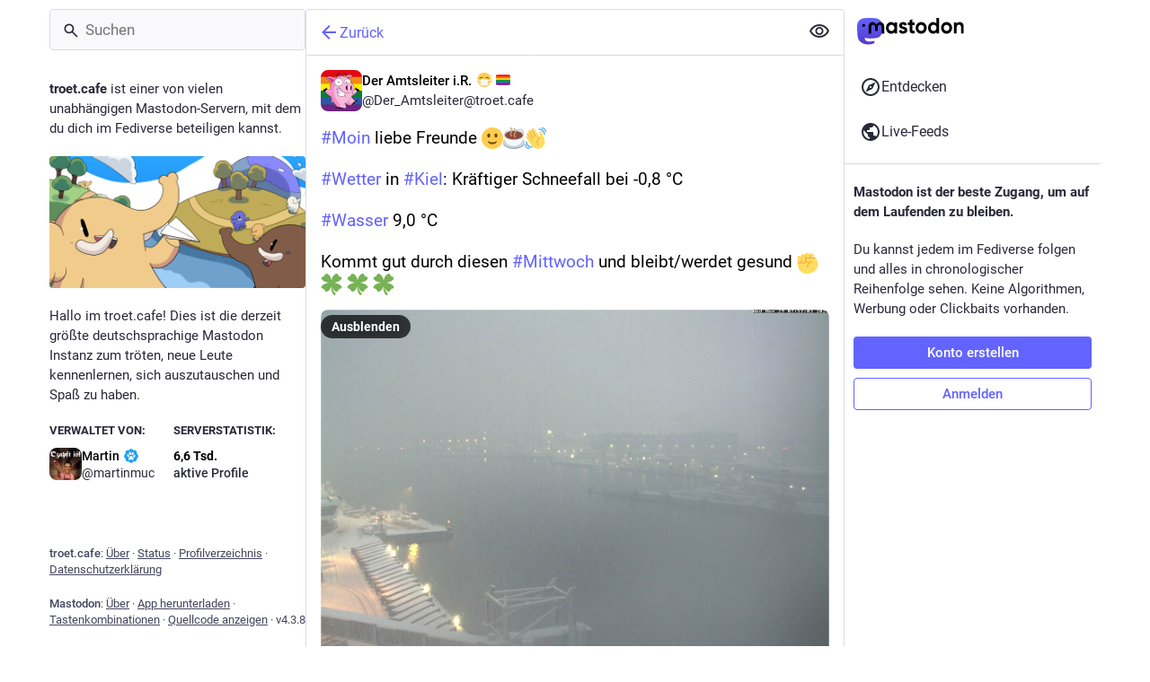

--- FILE ---
content_type: text/css
request_url: https://troet.cafe/packs/css/mastodon-light-e75bc137.chunk.css
body_size: 48076
content:
body{--dropdown-border-color:#d9d9e8;--dropdown-background-color:#fff;--modal-border-color:#d9d9e8;--modal-background-color:var(--background-color-tint);--background-border-color:#d9d9e8;--background-color:#fff;--background-color-tint:hsla(0,0%,100%,.8);--background-filter:blur(10px);--on-surface-color:rgba(221,217,232,.35)}:root{--dropdown-border-color:#d1cce0;--dropdown-background-color:rgba(244,242,247,.9);--dropdown-shadow:0 20px 25px -5px rgba(0,0,0,.25),0 8px 10px -6px rgba(0,0,0,.25);--modal-background-color:rgba(244,242,247,.7);--modal-background-variant-color:rgba(221,217,232,.7);--modal-border-color:#d1cce0;--background-border-color:#d1cce0;--background-filter:blur(10px) saturate(180%) contrast(75%) brightness(70%);--background-color:#f4f2f7;--background-color-tint:rgba(244,242,247,.9);--surface-background-color:#e8e6f0;--surface-variant-background-color:#ddd9e8;--surface-variant-active-background-color:#d1cce0;--on-surface-color:rgba(221,217,232,.5);--avatar-border-radius:8px;--media-outline-color:rgba(252,248,255,.15);--overlay-icon-shadow:drop-shadow(0 0 8px rgba(0,0,0,.25));--error-background-color:#eb8696;--error-active-background-color:#e87487;--on-error-color:#fff}@font-face{font-display:swap;font-family:mastodon-font-sans-serif;font-style:italic;font-weight:400;src:local("Roboto Italic"),url(/packs/media/fonts/roboto/roboto-italic-webfont-dcb8144b63145c7e349a27ebbe24f875.woff2) format("woff2"),url(/packs/media/fonts/roboto/roboto-italic-webfont-5c39c5913ec17aaca7e59635381b9b62.woff) format("woff"),url(/packs/media/fonts/roboto/roboto-italic-webfont-73eaf3921695d82f2daba6bc02ffa602.ttf) format("truetype"),url(/packs/media/fonts/roboto/roboto-italic-webfont-8f90649d463aec7793d71b786b5b3b06.svg#roboto-italic-webfont) format("svg")}@font-face{font-display:swap;font-family:mastodon-font-sans-serif;font-style:normal;font-weight:700;src:local("Roboto Bold"),url(/packs/media/fonts/roboto/roboto-bold-webfont-2c18fe4b97519d62a0d6aad8ada1004f.woff2) format("woff2"),url(/packs/media/fonts/roboto/roboto-bold-webfont-c8eca5c3d7f0e3203f2150ef668b11d7.woff) format("woff"),url(/packs/media/fonts/roboto/roboto-bold-webfont-099d7f6e4b0fd1955bf58d33f84cbddf.ttf) format("truetype"),url(/packs/media/fonts/roboto/roboto-bold-webfont-5ea71553d6e57da5b5cee78d8480db12.svg#roboto-bold-webfont) format("svg")}@font-face{font-display:swap;font-family:mastodon-font-sans-serif;font-style:normal;font-weight:500;src:local("Roboto Medium"),url(/packs/media/fonts/roboto/roboto-medium-webfont-3ed000c35f7afb8bd4ad7f46da85abbf.woff2) format("woff2"),url(/packs/media/fonts/roboto/roboto-medium-webfont-3a01847aadd53eb13f47e0227e8aca9b.woff) format("woff"),url(/packs/media/fonts/roboto/roboto-medium-webfont-131f629d199b0a47d72d8489fda5823a.ttf) format("truetype"),url(/packs/media/fonts/roboto/roboto-medium-webfont-c0d084caf29abb0ed6cc87e92d886d61.svg#roboto-medium-webfont) format("svg")}@font-face{font-display:swap;font-family:mastodon-font-sans-serif;font-style:normal;font-weight:400;src:local("Roboto"),url(/packs/media/fonts/roboto/roboto-regular-webfont-e6505d5d85943244ec91d5e3002791f2.woff2) format("woff2"),url(/packs/media/fonts/roboto/roboto-regular-webfont-8ede4fa233d6c99fb3653a767922b22b.woff) format("woff"),url(/packs/media/fonts/roboto/roboto-regular-webfont-00831949e731c8201e1966faf97da0d2.ttf) format("truetype"),url(/packs/media/fonts/roboto/roboto-regular-webfont-a8da5f98faeafb21714583a6e373c397.svg#roboto-regular-webfont) format("svg")}@font-face{font-display:swap;font-family:mastodon-font-monospace;font-style:normal;font-weight:400;src:local("Roboto Mono"),url(/packs/media/fonts/roboto-mono/robotomono-regular-webfont-ccc9601c8b2933f9a4b9246665afb352.woff2) format("woff2"),url(/packs/media/fonts/roboto-mono/robotomono-regular-webfont-de79497258b00697d7449a8d933a2d77.woff) format("woff"),url(/packs/media/fonts/roboto-mono/robotomono-regular-webfont-7fb73b77e9674adf3bb4e256d12f5c24.ttf) format("truetype"),url(/packs/media/fonts/roboto-mono/robotomono-regular-webfont-fe0d118334cccfd145435b2c48cd06e4.svg#roboto_monoregular) format("svg")}a,abbr,acronym,address,applet,article,aside,audio,b,big,blockquote,body,canvas,caption,center,cite,code,dd,del,details,dfn,div,dl,dt,em,embed,fieldset,figcaption,figure,footer,form,h1,h2,h3,h4,h5,h6,header,hgroup,html,i,iframe,img,ins,kbd,label,legend,li,mark,menu,nav,object,ol,output,p,pre,q,ruby,s,samp,section,small,span,strike,strong,sub,summary,sup,table,tbody,td,tfoot,th,thead,time,tr,tt,u,ul,var,video{border:0;font-size:100%;font:inherit;margin:0;padding:0;vertical-align:initial}article,aside,details,figcaption,figure,footer,header,hgroup,menu,nav,section{display:block}body{line-height:1}ol,ul{list-style:none}blockquote,q{quotes:none}blockquote:after,blockquote:before,q:after,q:before{content:"";content:none}table{border-collapse:collapse;border-spacing:0}@supports not selector(::-webkit-scrollbar){html{scrollbar-color:#606085 var(--background-border-color)}}::-webkit-scrollbar{height:8px;width:8px}::-webkit-scrollbar-thumb{background-color:#606085;border:2px var(--background-border-color);border-radius:12px;box-shadow:inset 0 0 0 2px var(--background-border-color);width:6px}::-webkit-scrollbar-track{background-color:var(--background-border-color);border-radius:0}::-webkit-scrollbar-corner{background:transparent}body{background:var(--background-color);color:#000;font-family:"mastodon-font-sans-serif",sans-serif;font-feature-settings:"kern";font-size:13px;font-weight:400;line-height:18px;text-rendering:optimizelegibility;-webkit-text-size-adjust:none;-moz-text-size-adjust:none;text-size-adjust:none;-webkit-tap-highlight-color:rgba(0,0,0,0)}body.system-font{font-family:system-ui,-apple-system,Segoe UI,Roboto,Ubuntu,Cantarell,Noto Sans,sans-serif,BlinkMacSystemFont,Oxygen,Fira Sans,Droid Sans,Helvetica Neue,"mastodon-font-sans-serif"}body.app-body{padding:0}body.app-body.layout-single-column{height:auto;min-height:100vh;overflow-y:scroll}body.app-body.layout-multiple-columns{height:100%;position:absolute;width:100%}body.app-body.with-modals--active{overflow-y:hidden}body.with-modals{overflow-x:hidden;overflow-y:scroll}body.with-modals--active{overflow-y:hidden}body.player{height:100%;margin:0;overflow:hidden;padding:0;position:absolute;width:100%}body.player>div{height:100%}body.player .video-player video{height:100%;max-height:100vh;width:100%}body.player .media-gallery{border-radius:0;height:100%!important;margin-top:0}body.player .media-gallery__item{border-radius:0}body.embed{margin:0;padding-bottom:0}body.embed .container{height:100%;overflow:hidden;position:absolute;width:100%}body.admin{padding:0}body.error{align-items:center;display:flex;height:100%;justify-content:center;padding:0;position:absolute;text-align:center;width:100%}body.error .dialog{margin:20px;vertical-align:middle}body.error .dialog__illustration img{display:block;height:auto;margin-top:-120px;max-width:470px;width:100%}body.error .dialog h1{font-size:20px;font-weight:400;line-height:28px}a:focus{border-radius:4px;outline:2px solid #7477fd}a:focus:not(:focus-visible){outline:none}button{cursor:pointer;font-family:inherit}button:focus:not(:focus-visible){outline:none}.app-holder,.app-holder>div,.app-holder>noscript{align-items:center;display:flex;justify-content:center;outline:0!important;width:100%}.app-holder>noscript{height:100vh}.layout-single-column .app-holder,.layout-single-column .app-holder>div{min-height:100vh}.layout-multiple-columns .app-holder,.layout-multiple-columns .app-holder>div{height:100%}.app-holder noscript,.error-boundary{color:#dc2f4b;flex-direction:column;font-size:16px;font-weight:400;line-height:1.7;text-align:center}.app-holder noscript>div,.error-boundary>div{max-width:500px}.app-holder noscript p,.error-boundary p{margin-bottom:.85em}.app-holder noscript p:last-child,.error-boundary p:last-child{margin-bottom:0}.app-holder noscript a,.error-boundary a{color:#6161ff}.app-holder noscript a:active,.app-holder noscript a:focus,.app-holder noscript a:hover,.error-boundary a:active,.error-boundary a:focus,.error-boundary a:hover{-webkit-text-decoration:none;text-decoration:none}.app-holder noscript__footer,.error-boundary__footer{color:#45455f;font-size:13px}.app-holder noscript__footer a,.error-boundary__footer a{color:#45455f}.app-holder noscript button,.error-boundary button{background:transparent;border:0;color:#45455f;cursor:pointer;display:inline;font:inherit;line-height:inherit;margin:0;outline:0;padding:0;-webkit-text-decoration:underline;text-decoration:underline;transition:color .3s linear}.app-holder noscript button:active,.app-holder noscript button:focus,.app-holder noscript button:hover,.error-boundary button:active,.error-boundary button:focus,.error-boundary button:hover{-webkit-text-decoration:none;text-decoration:none}.app-holder noscript button.copied,.error-boundary button.copied{color:#4b9160;transition:none}.logo-resources{height:0;inset-inline-start:0;overflow:hidden;pointer-events:none;position:absolute;top:0;-webkit-user-select:none;-moz-user-select:none;user-select:none;visibility:hidden;width:0;z-index:-1000}article .__ns__pop2top,body .__ns__pop2top,div .__ns__pop2top{z-index:unset!important}.logo{color:#000}.container-alt{margin:0 auto;width:700px}@media screen and (max-width:740px){.container-alt{margin:0;width:100%}}.logo-container{margin:50px auto}.logo-container h1{align-items:center;display:flex;justify-content:center}.logo-container h1 .logo{height:42px;margin-inline-end:10px}.logo-container h1 a{align-items:center;color:#000;display:flex;font-size:14px;font-weight:500;justify-content:center;line-height:32px;outline:0;padding:12px 16px;-webkit-text-decoration:none;text-decoration:none}.compose-standalone .compose-form{box-sizing:border-box;margin:0 auto;padding:10px 0 20px;width:400px}@media screen and (max-width:400px){.compose-standalone .compose-form{padding:20px;width:100%}}.account-header{align-items:center;border-bottom:1px solid var(--background-border-color);box-sizing:border-box;display:flex;font-size:14px;gap:10px;line-height:20px;margin:40px auto 10px;padding:20px 0;width:400px}@media screen and (max-width:440px){.account-header{margin:0;padding:20px;width:100%}}.account-header .avatar{flex:0 0 auto;height:48px;width:48px}.account-header .avatar img{border-radius:var(--avatar-border-radius);display:block;height:100%;margin:0;width:100%}.account-header .name{color:#292938;flex:1 1 auto}.account-header .name .username{color:#000;display:block;font-size:16px;line-height:24px;overflow:hidden;text-overflow:ellipsis}.account-header .logout-link{display:block;flex:0 0 auto;font-size:32px;line-height:40px}.redirect{flex-direction:column;font-size:14px;height:100vh;line-height:18px}.redirect,.redirect__logo{align-items:center;display:flex;justify-content:center}.redirect__logo{margin-bottom:30px}.redirect__logo img{height:48px}.redirect__message{text-align:center}.redirect__message h1{font-size:17px;font-weight:700;line-height:22px;margin-bottom:30px}.redirect__message p{margin-bottom:30px}.redirect__message p:last-child{margin-bottom:0}.redirect__message a{color:#6161ff;font-weight:500;-webkit-text-decoration:none;text-decoration:none}.redirect__message a:active,.redirect__message a:focus,.redirect__message a:hover{-webkit-text-decoration:underline;text-decoration:underline}.redirect__link{margin-top:15px}.no-list{list-style:none}.no-list li{display:inline-block;margin:0 5px}.recovery-codes{list-style:none;margin:0 auto}.recovery-codes li{font-size:125%;letter-spacing:1px;line-height:1.5}.directory__tag{box-sizing:border-box;margin-bottom:10px}.directory__tag>a,.directory__tag>div{align-items:center;border:1px solid var(--background-border-color);border-radius:4px;box-shadow:0 0 15px rgba(0,0,0,.2);color:inherit;display:flex;justify-content:space-between;padding:15px;-webkit-text-decoration:none;text-decoration:none}.directory__tag.active>a{background:#6161ff;cursor:default}.directory__tag.disabled>div{cursor:default;opacity:.5}.directory__tag h4{color:#000;flex:1 1 auto;font-size:18px;font-weight:700;overflow:hidden;text-overflow:ellipsis;white-space:nowrap}.directory__tag h4 .fa{color:#292938}.directory__tag h4 small{color:#292938;display:block;font-size:15px;font-weight:400;margin-top:8px}.directory__tag.active h4,.directory__tag.active h4 .fa,.directory__tag.active h4 .trends__item__current,.directory__tag.active h4 small{color:#000}.directory__tag .avatar-stack{flex:0 0 auto;width:120px}.directory__tag.active .avatar-stack .account__avatar{border-color:#6161ff}.directory__tag .trends__item__current{padding-inline-end:0}.accounts-table{width:100%}.accounts-table .account{border:0;max-width:calc(56px + 30ch);padding:0}.accounts-table strong{font-weight:700}.accounts-table thead th{color:#292938;font-weight:700;padding:10px;text-align:center;text-transform:uppercase}.accounts-table thead th:first-child{text-align:start}.accounts-table tbody td{border-bottom:1px solid #c6bfd9;padding:15px 0;vertical-align:middle}.accounts-table tbody tr:last-child td{border-bottom:0}.accounts-table__count{color:#000;font-size:15px;font-weight:500;text-align:center;width:120px}.accounts-table__count small{color:#292938;display:block;font-size:14px;font-weight:400}.accounts-table tbody td.accounts-table__extra{color:#292938;padding-inline-end:16px;text-align:end;width:120px}.accounts-table tbody td.accounts-table__extra a{color:inherit;-webkit-text-decoration:none;text-decoration:none}.accounts-table tbody td.accounts-table__extra a:active,.accounts-table tbody td.accounts-table__extra a:focus,.accounts-table tbody td.accounts-table__extra a:hover{color:#6161ff}.accounts-table__comment{vertical-align:initial!important;width:50%}.accounts-table tbody td.accounts-table__interrelationships{padding-inline-end:16px;width:21px}.accounts-table .icon.active{color:#6161ff}.accounts-table .icon.passive{color:#ca8f04}.accounts-table .icon.active.passive{color:#4b9160}@media screen and (max-width:1175px){.accounts-table tbody td.optional{display:none}}code{font-family:"mastodon-font-monospace",monospace;font-weight:400}.form-container{margin:50px auto;max-width:450px;padding:20px 20px 50px}.form-section{background:var(--surface-background-color);border-radius:8px;margin-bottom:24px;padding:24px}.fade-out-top{height:160px;margin-inline:auto;max-width:566px;overflow:hidden;position:relative}.fade-out-top:after{background:linear-gradient(to bottom,var(--surface-background-color),transparent);content:"";display:block;height:100px;pointer-events:none;top:0;width:100%}.fade-out-top:after,.fade-out-top>div{inset-inline-start:0;position:absolute}.fade-out-top>div{bottom:0}.indicator-icon{align-items:center;border-radius:50%;color:#000;display:flex;height:40px;justify-content:center;width:40px}.indicator-icon.success{background:#4b9160}.indicator-icon.failure{background:#df405a}.simple_form.hidden{display:none}.simple_form .input{margin-bottom:16px;overflow:hidden}.simple_form .input.hidden{margin:0}.simple_form .input.radio_buttons .radio{margin-bottom:15px}.simple_form .input.radio_buttons .radio:last-child{margin-bottom:0}.simple_form .input.radio_buttons .radio>label{padding-inline-start:28px;position:relative}.simple_form .input.radio_buttons .radio>label input{inset-inline-start:0;position:absolute;top:-2px}.simple_form .input.boolean{margin-bottom:0;position:relative}.simple_form .input.boolean .label_input>label{color:#000;display:block;font-family:inherit;font-size:14px;padding-top:5px;width:auto}.simple_form .input.boolean .hint,.simple_form .input.boolean .label_input{padding-inline-start:28px}.simple_form .input.boolean .label_input__wrapper{position:static}.simple_form .input.boolean label.checkbox{inset-inline-start:0;position:absolute;top:2px}.simple_form .input.boolean label a{color:#6161ff;-webkit-text-decoration:underline;text-decoration:underline}.simple_form .input.boolean label a:active,.simple_form .input.boolean label a:focus,.simple_form .input.boolean label a:hover{-webkit-text-decoration:none;text-decoration:none}.simple_form .input.boolean .not_recommended,.simple_form .input.boolean .overridden,.simple_form .input.boolean .recommended{margin:-2px 4px 0;position:absolute}.simple_form .row{display:flex;margin:0 -5px}.simple_form .row .input{box-sizing:border-box;flex:1 1 auto;padding:0 5px;width:50%}.simple_form .title{font-size:28px;font-weight:700;line-height:33px;margin-bottom:15px}.simple_form .lead{color:#292938;font-size:17px;line-height:22px;margin-bottom:30px}.simple_form .lead.invited-by{margin-bottom:15px}.simple_form .lead a{color:#6161ff}.simple_form .rules-list{font-size:17px;line-height:22px;margin-bottom:30px}.simple_form .hint{color:#292938}.simple_form .hint a{color:#6161ff}.simple_form .hint code{background:#fff;border-radius:3px;padding:.2em .4em}.simple_form .hint li{list-style:disc;margin-inline-start:18px}.simple_form ul.hint{margin-bottom:15px}.simple_form span.hint{display:block;font-size:12px;margin-top:4px}.simple_form p.hint{color:#292938;margin-bottom:15px}.simple_form p.hint.subtle-hint{font-size:12px;line-height:18px;margin-bottom:0;margin-top:15px;text-align:center}.simple_form .authentication-hint{margin-bottom:25px}.simple_form .card{margin-bottom:15px}.simple_form strong{font-weight:500}.simple_form strong:lang(ja),.simple_form strong:lang(ko),.simple_form strong:lang(zh-CN),.simple_form strong:lang(zh-HK),.simple_form strong:lang(zh-TW){font-weight:700}.simple_form .input.with_floating_label .label_input{display:flex}.simple_form .input.with_floating_label .label_input>label{color:#000;flex:0 0 auto;font-family:inherit;font-size:14px;font-weight:500;min-width:150px}.simple_form .input.with_floating_label .label_input input,.simple_form .input.with_floating_label .label_input select{flex:1 1 auto}.simple_form .input.with_floating_label.select .hint{margin-top:6px;margin-inline-start:150px}.simple_form .input.with_label .label_input>label{color:#000;display:block;font-family:inherit;font-size:14px;margin-bottom:8px;word-wrap:break-word;font-weight:500}.simple_form .input.with_label .hint{margin-top:6px}.simple_form .input.with_label ul{flex:390px}.simple_form .input.with_block_label{max-width:none}.simple_form .input.with_block_label>label{color:#000;display:block;font-family:inherit;font-size:14px;font-weight:600;line-height:20px}.simple_form .input.with_block_label .hint{line-height:16px;margin-bottom:12px}.simple_form .input.with_block_label ul{-moz-columns:2;column-count:2}@media screen and (max-width:630px){.simple_form .input.with_block_label ul{-moz-columns:1;column-count:1}}.simple_form .input.with_block_label.user_role_permissions_as_keys ul{-moz-columns:unset;columns:unset}.simple_form .input.datetime .label_input select{display:inline-block;flex:0;width:auto}.simple_form .input.select.select--languages{min-width:32ch}.simple_form .required abbr{color:#c1203b;-webkit-text-decoration:none;text-decoration:none}.simple_form .fields-group{margin-bottom:25px}.simple_form .fields-group .input:last-child{margin-bottom:0}.simple_form .fields-group__thumbnail{background:url(/packs/media/images/void-cf1819950446c7563cdb09966c0db01d.png);border-radius:var(--avatar-border-radius);display:block;height:auto;margin:0 0 10px;max-width:100%}.simple_form .fields-group__thumbnail[src$="missing.png"]{visibility:hidden}.simple_form .fields-group__thumbnail:last-child{margin-bottom:0}.simple_form .fields-group__thumbnail#account_avatar-preview{height:90px;object-fit:cover;width:90px}.simple_form .fields-row{display:flex;margin:0 -10px 25px;padding-top:5px}.simple_form .fields-row .input{max-width:none}.simple_form .fields-row__column{box-sizing:border-box;flex:1 1 auto;min-height:1px;padding:0 10px}.simple_form .fields-row__column-6{max-width:50%}.simple_form .fields-row__column .actions{margin-top:27px}.simple_form .fields-row .fields-group:last-child,.simple_form .fields-row .fields-row__column.fields-group{margin-bottom:0}@media screen and (max-width:600px){.simple_form .fields-row{display:block;margin-bottom:0}.simple_form .fields-row__column{max-width:none}.simple_form .fields-row .fields-group:last-child,.simple_form .fields-row .fields-row__column,.simple_form .fields-row .fields-row__column.fields-group{margin-bottom:25px}}.simple_form .fields-row .fields-group.invited-by{margin-bottom:30px}.simple_form .fields-row .fields-group.invited-by .hint{text-align:center}.simple_form .input.radio_buttons .radio label{color:#000;display:block;font-family:inherit;font-size:14px;margin-bottom:5px;width:auto}.simple_form .check_boxes .checkbox label{color:#000;display:inline-block;flex:1 1 auto;font-family:inherit;font-size:14px;padding-top:5px;padding-inline-start:25px;position:relative;width:auto}.simple_form .check_boxes .checkbox input[type=checkbox]{inset-inline-start:0;margin:0;position:absolute;top:5px}.simple_form .input.static .label_input__wrapper{border:1px solid #45455f;border-radius:4px;font-size:14px;padding:10px}.simple_form input[type=datetime-local],.simple_form input[type=email],.simple_form input[type=number],.simple_form input[type=password],.simple_form input[type=text],.simple_form input[type=url],.simple_form textarea{background:#ddd9e8;border:1px solid var(--background-border-color);border-radius:4px;box-sizing:border-box;color:#000;display:block;font-family:inherit;font-size:14px;line-height:20px;outline:0;padding:10px 16px;resize:vertical;width:100%}.simple_form input[type=datetime-local]:invalid,.simple_form input[type=email]:invalid,.simple_form input[type=number]:invalid,.simple_form input[type=password]:invalid,.simple_form input[type=text]:invalid,.simple_form input[type=url]:invalid,.simple_form textarea:invalid{box-shadow:none}.simple_form input[type=datetime-local]:required:valid,.simple_form input[type=email]:required:valid,.simple_form input[type=number]:required:valid,.simple_form input[type=password]:required:valid,.simple_form input[type=text]:required:valid,.simple_form input[type=url]:required:valid,.simple_form textarea:required:valid{border-color:#4b9160}@media screen and (max-width:600px){.simple_form input[type=datetime-local],.simple_form input[type=email],.simple_form input[type=number],.simple_form input[type=password],.simple_form input[type=text],.simple_form input[type=url],.simple_form textarea{font-size:16px}}.simple_form input[type=datetime-local]:focus:invalid:not(:-moz-placeholder-shown),.simple_form input[type=datetime-local]:required:invalid:not(:-moz-placeholder-shown),.simple_form input[type=email]:focus:invalid:not(:-moz-placeholder-shown),.simple_form input[type=email]:required:invalid:not(:-moz-placeholder-shown),.simple_form input[type=number]:focus:invalid:not(:-moz-placeholder-shown),.simple_form input[type=number]:required:invalid:not(:-moz-placeholder-shown),.simple_form input[type=password]:focus:invalid:not(:-moz-placeholder-shown),.simple_form input[type=password]:required:invalid:not(:-moz-placeholder-shown),.simple_form input[type=text]:focus:invalid:not(:-moz-placeholder-shown),.simple_form input[type=text]:required:invalid:not(:-moz-placeholder-shown){border-color:#c1203b}.simple_form input[type=datetime-local]:focus:invalid:not(:placeholder-shown),.simple_form input[type=datetime-local]:required:invalid:not(:placeholder-shown),.simple_form input[type=email]:focus:invalid:not(:placeholder-shown),.simple_form input[type=email]:required:invalid:not(:placeholder-shown),.simple_form input[type=number]:focus:invalid:not(:placeholder-shown),.simple_form input[type=number]:required:invalid:not(:placeholder-shown),.simple_form input[type=password]:focus:invalid:not(:placeholder-shown),.simple_form input[type=password]:required:invalid:not(:placeholder-shown),.simple_form input[type=text]:focus:invalid:not(:placeholder-shown),.simple_form input[type=text]:required:invalid:not(:placeholder-shown){border-color:#c1203b}.simple_form .input.field_with_errors label{color:#c1203b}.simple_form .input.field_with_errors input[type=datetime-local],.simple_form .input.field_with_errors input[type=email],.simple_form .input.field_with_errors input[type=number],.simple_form .input.field_with_errors input[type=password],.simple_form .input.field_with_errors input[type=text],.simple_form .input.field_with_errors select,.simple_form .input.field_with_errors textarea{border-color:#c1203b}.simple_form .input.field_with_errors .error{color:#c1203b;display:block;font-weight:500;margin-top:4px}.simple_form .input.disabled{opacity:.5}.simple_form .actions{display:flex;margin-top:30px}.simple_form .actions.actions--top{margin-bottom:30px;margin-top:0}.simple_form .stacked-actions{margin-bottom:15px;margin-top:30px}.simple_form .block-button,.simple_form .button,.simple_form button{background:#6364ff;border:0;border-radius:4px;box-sizing:border-box;color:#fff;cursor:pointer;display:block;font-size:15px;font-weight:500;height:auto;line-height:22px;margin-bottom:10px;margin-inline-end:10px;outline:0;padding:7px 18px;text-align:center;-webkit-text-decoration:none;text-decoration:none;width:100%}.simple_form .block-button:last-child,.simple_form .button:last-child,.simple_form button:last-child{margin-inline-end:0}.simple_form .block-button:active,.simple_form .block-button:focus,.simple_form .block-button:hover,.simple_form .button:active,.simple_form .button:focus,.simple_form .button:hover,.simple_form button:active,.simple_form button:focus,.simple_form button:hover{background-color:#563acc}.simple_form .block-button:disabled:hover,.simple_form .button:disabled:hover,.simple_form button:disabled:hover{background-color:#9c9cc9}.simple_form .block-button.negative,.simple_form .button.negative,.simple_form button.negative{background:#df405a}.simple_form .block-button.negative:active,.simple_form .block-button.negative:focus,.simple_form .block-button.negative:hover,.simple_form .button.negative:active,.simple_form .button.negative:focus,.simple_form .button.negative:hover,.simple_form button.negative:active,.simple_form button.negative:focus,.simple_form button.negative:hover{background-color:#b7253d}.simple_form .button.button-tertiary{padding:9px}.simple_form .button.button-tertiary:active,.simple_form .button.button-tertiary:focus,.simple_form .button.button-tertiary:hover{padding:10px}.simple_form select{-webkit-appearance:none;-moz-appearance:none;appearance:none;background:#ddd9e8 url("data:image/svg+xml;utf8,<svg xmlns='http://www.w3.org/2000/svg' viewBox='0 0 14.933 18.467' height='19.698' width='15.929'><path d='M3.467 14.967l-3.393-3.5H14.86l-3.392 3.5c-1.866 1.925-3.666 3.5-4 3.5-.335 0-2.135-1.575-4-3.5zm.266-11.234L7.467 0 11.2 3.733l3.733 3.734H0l3.733-3.734z' fill='%23BAB3D1'/></svg>") no-repeat right 8px center/auto 14px;border:1px solid var(--background-border-color);border-radius:4px;box-sizing:border-box;color:#000;display:block;font-family:inherit;font-size:14px;height:41px;outline:0;padding-inline-end:30px;padding-inline-start:10px;resize:vertical;width:100%}@media screen and (max-width:600px){.simple_form select{font-size:16px}}.simple_form h4{margin-bottom:15px!important}.simple_form .label_input__wrapper{position:relative}.simple_form .label_input__append{color:#45455f;cursor:default;font-family:inherit;font-size:14px;inset-inline-end:3px;max-width:50%;overflow:hidden;padding:10px;pointer-events:none;position:absolute;text-overflow:ellipsis;top:1px;white-space:nowrap}.simple_form .label_input__append:after{bottom:1px;content:"";display:block;inset-inline-end:0;position:absolute;top:0;width:5px}.simple_form .status-card{contain:unset}.block-icon{display:block;font-size:24px;margin:0 auto 10px}.flash-message{background:var(--background-color);border:1px solid #6161ff;border-radius:4px;color:#6161ff;margin-bottom:30px;padding:15px 10px;text-align:center}.flash-message.notice{background:rgba(75,145,96,.25);border:1px solid rgba(75,145,96,.5);color:#4b9160}.flash-message.warning{background:rgba(202,143,4,.25);border:1px solid rgba(202,143,4,.5);color:#ca8f04}.flash-message.alert{background:rgba(223,64,90,.1);border:1px solid rgba(223,64,90,.5);color:#df405a}.flash-message.hidden{display:none}.flash-message a{color:#292938;display:inline-block;-webkit-text-decoration:none;text-decoration:none}.flash-message a:hover{color:#000}.flash-message a:hover,.flash-message.warning a{-webkit-text-decoration:underline;text-decoration:underline}.flash-message.warning a{color:inherit;font-weight:700}.flash-message.warning a:active,.flash-message.warning a:focus,.flash-message.warning a:hover{color:inherit;-webkit-text-decoration:none;text-decoration:none}.flash-message p{margin-bottom:15px}.flash-message .oauth-code{background:#ddd9e8;border:0;box-sizing:border-box;color:#000;display:block;font-family:"mastodon-font-monospace",monospace;font-size:14px;margin:0;outline:0;padding:10px;width:100%}.flash-message .oauth-code::-moz-focus-inner{border:0}.flash-message .oauth-code::-moz-focus-inner,.flash-message .oauth-code:active,.flash-message .oauth-code:focus{outline:0!important}.flash-message .oauth-code:focus{background:#d1cce0}.flash-message strong{font-weight:500}.flash-message strong:lang(ja),.flash-message strong:lang(ko),.flash-message strong:lang(zh-CN),.flash-message strong:lang(zh-HK),.flash-message strong:lang(zh-TW){font-weight:700}@media screen and (min-width:440.02px) and (max-width:740px){.flash-message{margin-top:40px}}.flash-message.translation-prompt{color:unset;text-align:unset}.flash-message.translation-prompt a{-webkit-text-decoration:underline;text-decoration:underline}.flash-message-stack{margin-bottom:30px}.flash-message-stack .flash-message{border-radius:0;border-top-width:0;margin-bottom:0}.flash-message-stack .flash-message:first-child{border-radius:4px 4px 0 0;border-top-width:1px}.flash-message-stack .flash-message:last-child{border-radius:0 0 4px 4px}.flash-message-stack .flash-message:last-child:first-child{border-radius:4px}.form-footer{margin-top:30px;text-align:center}.form-footer a{color:#292938;-webkit-text-decoration:none;text-decoration:none}.form-footer a:hover{-webkit-text-decoration:underline;text-decoration:underline}.quick-nav{font-size:14px;list-style:none;margin-bottom:25px}.quick-nav li{display:inline-block;margin-inline-end:10px}.quick-nav a{color:#6161ff;font-weight:700;-webkit-text-decoration:none;text-decoration:none;text-transform:uppercase}.quick-nav a:active,.quick-nav a:focus,.quick-nav a:hover{color:#3838ff}.follow-prompt,.oauth-prompt{color:#292938;margin-bottom:30px}.follow-prompt h2,.oauth-prompt h2{font-size:16px;margin-bottom:30px;text-align:center}.follow-prompt strong,.oauth-prompt strong{color:#292938;font-weight:500}.follow-prompt strong:lang(ja),.follow-prompt strong:lang(ko),.follow-prompt strong:lang(zh-CN),.follow-prompt strong:lang(zh-HK),.follow-prompt strong:lang(zh-TW),.oauth-prompt strong:lang(ja),.oauth-prompt strong:lang(ko),.oauth-prompt strong:lang(zh-CN),.oauth-prompt strong:lang(zh-HK),.oauth-prompt strong:lang(zh-TW){font-weight:700}.oauth-prompt h3{color:#292938;font-size:17px;font-weight:500;line-height:22px;margin-bottom:30px}.oauth-prompt p{font-size:14px;line-height:18px;margin-bottom:30px}.oauth-prompt .permissions-list{background:#e8e6f0;border:1px solid #ddd9e8;border-radius:4px;margin-bottom:30px}.oauth-prompt .actions{display:flex;margin:0 -10px}.oauth-prompt .actions form{box-sizing:border-box;flex:1 1 auto;min-height:1px;padding:0 10px;width:50%}.qr-wrapper{align-items:flex-start;display:flex;flex-wrap:wrap}.qr-code{background:#fff;box-shadow:0 0 15px rgba(0,0,0,.2);display:inline-block;flex:0 0 auto;margin:0 10px 20px 0;padding:4px}.qr-code svg{display:block;margin:0}.qr-alternative{color:#292938;flex:150px;margin-bottom:20px}.qr-alternative samp{display:block;font-size:14px}.simple_form .warning{border-radius:4px;box-shadow:0 2px 6px rgba(0,0,0,.4);box-sizing:border-box;color:#000;margin-bottom:15px;padding:10px;text-shadow:1px 1px 0 rgba(0,0,0,.3)}.simple_form .warning a{color:#000;-webkit-text-decoration:underline;text-decoration:underline}.simple_form .warning a:active,.simple_form .warning a:focus,.simple_form .warning a:hover{-webkit-text-decoration:none;text-decoration:none}.simple_form .warning strong{display:block;font-weight:600;margin-bottom:5px}.simple_form .warning strong:lang(ja),.simple_form .warning strong:lang(ko),.simple_form .warning strong:lang(zh-CN),.simple_form .warning strong:lang(zh-HK),.simple_form .warning strong:lang(zh-TW){font-weight:700}.action-pagination{align-items:center;display:flex;flex-wrap:wrap}.action-pagination .actions,.action-pagination .pagination{flex:1 1 auto}.action-pagination .actions{flex:0 0 auto;padding:30px 0;padding-inline-end:20px}.post-follow-actions{color:#292938;text-align:center}.post-follow-actions div{margin-bottom:4px}.alternative-login{margin-bottom:20px;margin-top:20px}.alternative-login h4{border:0;color:#000;font-size:16px;margin-bottom:20px;padding:0;text-align:center}.alternative-login .button{display:block}.scope-danger{color:#ff5050}.form_admin_settings_closed_registrations_message textarea,.form_admin_settings_custom_css textarea,.form_admin_settings_site_description textarea,.form_admin_settings_site_extended_description textarea,.form_admin_settings_site_short_description textarea,.form_admin_settings_site_terms textarea{font-family:"mastodon-font-monospace",monospace}.input-copy{align-items:center;background:#f9f9fb;border:1px solid #fff;border-radius:4px;display:flex;padding-inline-end:4px;position:relative;top:1px;transition:border-color .3s linear}.input-copy__wrapper{flex:1 1 auto}.input-copy input[type=text]{background:transparent;border:0;font-family:"mastodon-font-monospace",monospace;font-size:14px;padding:10px}.input-copy button{flex:0 0 auto;font-size:14px;font-weight:400;margin:4px;padding:7px 18px 6px;text-transform:none;transition:background .3s linear;width:auto}.input-copy.copied{border-color:#4b9160;transition:none}.input-copy.copied button{background:#4b9160;transition:none}.input.user_confirm_password:not(.field_with_errors),.input.user_website:not(.field_with_errors){display:none}.simple_form .h-captcha{display:flex;justify-content:center;margin-bottom:30px}.permissions-list__item{align-items:center;border-bottom:1px solid #d1cce0;color:#292938;display:flex;padding:15px}.permissions-list__item__text{flex:1 1 auto}.permissions-list__item__text__title{font-weight:500}.permissions-list__item__text__type{color:#292938;word-break:break-word}.permissions-list__item__icon{align-items:center;color:#4b9160;display:flex;flex:0 0 auto;font-size:18px;width:30px}.permissions-list__item:last-child{border-bottom:0}.applications-list .permissions-list__item:last-child{padding-bottom:0}.keywords-table thead th{white-space:nowrap}.keywords-table thead th:first-child{width:100%}.keywords-table tfoot td{border:0}.keywords-table .input.string{margin-bottom:0}.keywords-table .label_input__wrapper{margin-top:10px}.keywords-table .table-action-link{margin-top:10px;white-space:nowrap}.progress-tracker{align-items:center;display:flex;margin-bottom:30px;padding-bottom:30px}.progress-tracker li{flex:0 0 auto;position:relative}.progress-tracker .separator{background:#b5b0cf;flex:1 1 auto;height:2px}.progress-tracker .separator.completed{background:#6161ff}.progress-tracker .circle{align-items:center;border:2px solid #b5b0cf;border-radius:50%;box-sizing:border-box;display:flex;flex:0 0 auto;height:30px;justify-content:center;position:relative;width:30px}.progress-tracker .circle svg{width:16px}.progress-tracker .label{color:#292938;font-size:14px;font-weight:500;left:50%;padding-top:10px;position:absolute;text-align:center;transform:translateX(-50%);width:100px}.progress-tracker li:first-child .label{inset-inline-end:auto;inset-inline-start:0;text-align:start;transform:none}.progress-tracker li:last-child .label{inset-inline-end:0;inset-inline-start:auto;text-align:end;transform:none}.progress-tracker .active .circle{border-color:#6161ff}.progress-tracker .active .circle:before{background:#6161ff;border-radius:50%;content:"";height:10px;left:50%;position:absolute;top:50%;transform:translate(-50%,-50%);width:10px}.progress-tracker .completed .circle{background:#6161ff;border-color:#6161ff}.app-form__avatar-input,.app-form__header-input{background:var(--dropdown-background-color);border-radius:8px;cursor:pointer;display:block;position:relative}.app-form__avatar-input img,.app-form__header-input img{border-radius:8px;height:100%;object-fit:cover;position:absolute;width:100%;z-index:0}.app-form__avatar-input .icon,.app-form__header-input .icon{color:#292938;inset-inline-start:50%;position:absolute;top:50%;transform:translate(-50%,-50%);z-index:3}.app-form__avatar-input.selected .icon,.app-form__header-input.selected .icon{bottom:8px;color:#000;inset-inline-end:8px;inset-inline-start:auto;top:auto;transform:none}.app-form__avatar-input.invalid img,.app-form__header-input.invalid img{outline:1px solid #df405a;outline-offset:-1px}.app-form__avatar-input.invalid:before,.app-form__header-input.invalid:before{background:rgba(223,64,90,.25);border-radius:8px;content:"";display:block;height:100%;position:absolute;width:100%;z-index:2}.app-form__avatar-input:hover,.app-form__header-input:hover{background-color:var(--dropdown-border-color)}.app-form__avatar-input{height:80px;width:80px}.app-form__header-input{aspect-ratio:580/193}.app-form__toggle{align-items:center;color:#292938;display:flex;font-size:14px;gap:16px;line-height:20px}.app-form__toggle .icon{flex:0 0 auto;height:24px;width:24px}.app-form__toggle__label{flex:1 1 auto}.app-form__toggle__label strong{color:#000;font-weight:600}.app-form__toggle__label .hint{color:#292938;display:block;font-size:14px}.app-form__toggle__label .recommended{margin:-2px 4px 0;position:absolute}.app-form__toggle__toggle{align-items:center;display:flex;flex:0 0 auto}.app-form__toggle__toggle>div{border-inline-start:1px solid var(--background-border-color);display:flex;padding-inline-start:16px}.card>a{border-radius:4px;color:inherit;display:block;overflow:hidden;-webkit-text-decoration:none;text-decoration:none}.card>a:active .card__bar,.card>a:focus .card__bar,.card>a:hover .card__bar,.card__img{background:#ddd9e8}.card__img{border:1px solid var(--background-border-color);border-bottom:none;height:130px;position:relative}.card__img img{display:block;height:100%;margin:0;object-fit:cover;width:100%}@media screen and (max-width:600px){.card__img{height:200px}}.card__bar{align-items:center;background:var(--background-color);border:1px solid var(--background-border-color);border-top:none;display:flex;justify-content:flex-start;padding:15px;position:relative}.card__bar .avatar{flex:0 0 auto;height:48px;padding-top:2px;width:48px}.card__bar .avatar img{background:#f4f2f7;border-radius:4px;display:block;height:100%;margin:0;object-fit:cover;width:100%}.card__bar .display-name{margin-inline-start:15px;text-align:start}.card__bar .display-name svg[data-hidden]{display:none}.card__bar .display-name strong{color:#000;font-size:15px;font-weight:500;overflow:hidden;text-overflow:ellipsis}.card__bar .display-name span{color:#292938;display:block;font-size:14px;font-weight:400;overflow:hidden;text-overflow:ellipsis}.pagination{overflow:hidden;padding:30px 0;text-align:center}.pagination .current,.pagination .gap,.pagination .newer,.pagination .older,.pagination .page,.pagination a{color:#000;display:inline-block;font-size:14px;font-weight:500;padding:6px 10px;-webkit-text-decoration:none;text-decoration:none}.pagination .current{background:#fff;border-radius:100px;color:#000;cursor:default;margin:0 10px}.pagination .gap{cursor:default}.pagination .newer,.pagination .older{color:#292938;text-transform:uppercase}.pagination .older{float:left;padding-inline-start:0}.pagination .newer{float:right;padding-inline-end:0}.pagination .disabled{color:#000;cursor:default}@media screen and (max-width:700px){.pagination{padding:30px 20px}.pagination .page{display:none}.pagination .newer,.pagination .older{display:inline-block}}.nothing-here{align-items:center;background:#ddd9e8;border-radius:4px;box-shadow:0 0 15px rgba(0,0,0,.2);color:#45455f;cursor:default;display:flex;font-size:14px;font-weight:500;justify-content:center;min-height:30vh;padding:20px;text-align:center}.nothing-here--under-tabs{border-radius:0 0 4px 4px}.nothing-here--flexible{box-sizing:border-box;min-height:100%}.information-badge,.simple_form .not_recommended,.simple_form .overridden,.simple_form .recommended{background-color:rgba(41,41,56,.1);border:1px solid rgba(41,41,56,.5);border-radius:4px;color:#292938;cursor:default;display:inline-block;font-size:12px;font-weight:500;line-height:12px;overflow:hidden;padding:4px 6px;text-overflow:ellipsis;white-space:nowrap}.account-role{align-items:center;border:1px solid #6161ff;border-radius:6px;color:#6161ff;display:inline-flex;font-size:12px;font-weight:500;gap:4px;letter-spacing:.5px;line-height:16px;padding:4px;padding-inline-end:8px}.account-role svg{height:15px;opacity:.85;width:auto;fill:currentColor}.account-role__domain{font-weight:400;letter-spacing:0;opacity:.75}.information-badge.superapp{background-color:rgba(75,145,96,.1);border-color:rgba(75,145,96,.5);color:#4b9160}.simple_form .not_recommended{background-color:rgba(193,32,59,.1);border-color:rgba(193,32,59,.5);color:#c1203b}.account__header__fields{border-bottom:0;border-top:0;border-color:#bab3d1 currentcolor;border-style:solid none;border-width:1px 0;font-size:14px;line-height:20px;margin:15px -15px -15px;max-width:100vw;padding:0}.account__header__fields dl{border-bottom:1px solid #bab3d1;display:flex}.account__header__fields dd,.account__header__fields dt{box-sizing:border-box;max-height:48px;overflow:hidden;padding:14px;text-align:center;text-overflow:ellipsis;white-space:nowrap}.account__header__fields dt{background:hsla(255,25%,96%,.5);color:#292938;flex:0 0 auto;font-weight:500;width:120px}.account__header__fields dd{color:#292938;flex:1 1 auto}.account__header__fields a{color:#6161ff;-webkit-text-decoration:none;text-decoration:none}.account__header__fields a:active,.account__header__fields a:focus,.account__header__fields a:hover{-webkit-text-decoration:underline;text-decoration:underline}.account__header__fields .verified{background:rgba(75,145,96,.25);border:1px solid rgba(75,145,96,.5)}.account__header__fields .verified a{color:#4b9160;font-weight:500}.account__header__fields .verified__mark{color:#4b9160}.account__header__fields dl:last-child{border-bottom:0}.directory__tag .trends__item__current{width:auto}.pending-account__header{color:#292938}.pending-account__header a{color:#292938;-webkit-text-decoration:none;text-decoration:none}.pending-account__header a:active,.pending-account__header a:focus,.pending-account__header a:hover{-webkit-text-decoration:underline;text-decoration:underline}.pending-account__header strong{color:#000;font-weight:700}.pending-account__header .warning-hint{font-weight:400!important}.pending-account__body{margin-top:10px}.batch-table__row--muted,.batch-table__row--muted .accounts-table,.batch-table__row--muted .accounts-table a,.batch-table__row--muted .accounts-table strong,.batch-table__row--muted .name-tag,.batch-table__row--muted .name-tag a,.batch-table__row--muted .name-tag strong,.batch-table__row--muted .pending-account__header,.batch-table__row--muted .pending-account__header a,.batch-table__row--muted .pending-account__header strong{color:#9286b6}.batch-table__row--muted .name-tag .avatar{opacity:.5}.batch-table__row--muted .accounts-table tbody td.accounts-table__extra,.batch-table__row--muted .accounts-table__count,.batch-table__row--muted .accounts-table__count small{color:#9286b6}.batch-table__row--attention,.batch-table__row--attention .accounts-table,.batch-table__row--attention .accounts-table a,.batch-table__row--attention .accounts-table strong,.batch-table__row--attention .accounts-table tbody td.accounts-table__extra,.batch-table__row--attention .accounts-table__count,.batch-table__row--attention .accounts-table__count small,.batch-table__row--attention .name-tag,.batch-table__row--attention .name-tag a,.batch-table__row--attention .name-tag strong,.batch-table__row--attention .pending-account__header,.batch-table__row--attention .pending-account__header a,.batch-table__row--attention .pending-account__header strong{color:#ca8f04}.app-body{-webkit-overflow-scrolling:touch;-ms-overflow-style:-ms-autohiding-scrollbar}.animated-number{align-items:stretch;display:inline-flex;flex-direction:column;overflow:hidden;position:relative}.inline-alert{color:#4b9160;font-weight:400}.no-reduce-motion .inline-alert{transition:opacity .2s ease}.link-button{background:transparent;border:0;color:#6161ff;cursor:pointer;display:block;font-size:15px;line-height:20px;padding:0;-webkit-text-decoration:none;text-decoration:none}.link-button--destructive{color:#df405a}.link-button:active,.link-button:hover{-webkit-text-decoration:underline;text-decoration:underline}.link-button:disabled{color:#9c9cc9;cursor:default}.button{align-items:center;background-color:#6364ff;border:10px;border-radius:4px;box-sizing:border-box;color:#fff;cursor:pointer;display:inline-flex;font-family:inherit;font-size:15px;font-weight:500;gap:6px;justify-content:center;letter-spacing:0;line-height:22px;overflow:hidden;padding:7px 18px;position:relative;text-align:center;-webkit-text-decoration:none;text-decoration:none;text-overflow:ellipsis;white-space:nowrap;width:auto}.button:active,.button:focus,.button:hover{background-color:#563acc}.button:focus-visible{outline:2px solid #7477fd}.button--dangerous{background-color:var(--error-background-color);color:var(--on-error-color)}.button--dangerous:active,.button--dangerous:focus,.button--dangerous:hover{background-color:var(--error-active-background-color);transition:none}.button--destructive:active,.button--destructive:focus,.button--destructive:hover{background-color:#b7253d;transition:none}.button.disabled,.button:disabled{background-color:#9c9cc9;cursor:not-allowed}.button.copyable{transition:background .3s linear}.button.copied{background:#4b9160;transition:none}.button.button-secondary{background:transparent;border:1px solid #6161ff;color:#6161ff;padding:6px 17px}.button.button-secondary:active,.button.button-secondary:focus,.button.button-secondary:hover{background-color:transparent;border-color:#4d4dff;color:#4d4dff;-webkit-text-decoration:none;text-decoration:none}.button.button-secondary.button--destructive:active,.button.button-secondary.button--destructive:focus,.button.button-secondary.button--destructive:hover{border-color:#b7253d;color:#b7253d}.button.button-secondary.disabled,.button.button-secondary:disabled{border-color:#9c9cc9;color:#9c9cc9;opacity:.7}.button.button-secondary.disabled:active,.button.button-secondary.disabled:focus,.button.button-secondary.disabled:hover,.button.button-secondary:disabled:active,.button.button-secondary:disabled:focus,.button.button-secondary:disabled:hover{border-color:#9c9cc9;color:#9c9cc9}.button.button-tertiary{background:transparent;border:1px solid #6161ff;color:#6161ff;padding:6px 17px}.button.button-tertiary:active,.button.button-tertiary:focus,.button.button-tertiary:hover{background-color:#563acc;border:0;color:#fff;padding:7px 18px}.button.button-tertiary:disabled{opacity:.5}.button.button-tertiary.button--confirmation{border-color:#4b9160;color:#4b9160}.button.button-tertiary.button--confirmation:active,.button.button-tertiary.button--confirmation:focus,.button.button-tertiary.button--confirmation:hover{background:#4b9160;color:#000}.button.button-tertiary.button--destructive{border-color:#df405a;color:#df405a}.button.button-tertiary.button--destructive:active,.button.button-tertiary.button--destructive:focus,.button.button-tertiary.button--destructive:hover{background:#df405a;color:#000}.button.button--block{width:100%}.button .icon{height:18px;width:18px}.column__wrapper{display:flex;flex:1 1 auto;position:relative}.icon{aspect-ratio:1;flex:0 0 auto;height:24px;width:24px}.icon path{fill:currentColor}.icon-button{align-items:center;background:transparent;border:0;border-radius:4px;color:#606085;cursor:pointer;display:inline-flex;flex:0 0 auto;gap:4px;justify-content:center;padding:0}.icon-button,.icon-button a{-webkit-text-decoration:none;text-decoration:none}.icon-button a{color:inherit;display:flex}.icon-button:active,.icon-button:focus,.icon-button:hover{background-color:rgba(96,96,133,.15);color:#515170}.icon-button:focus-visible{outline:2px solid #7477fd}.icon-button.disabled{background-color:transparent;color:#8383a5;cursor:default}.icon-button.inverted{color:#292938}.icon-button.inverted:active,.icon-button.inverted:focus,.icon-button.inverted:hover{background-color:rgba(41,41,56,.15);color:#38384d}.icon-button.inverted:focus-visible{outline:2px solid #7477fd}.icon-button.inverted.disabled{background-color:transparent;color:#1a1a23}.icon-button.active{color:#6161ff}.icon-button.active:active,.icon-button.active:focus,.icon-button.active:hover{background-color:transparent;color:#6161ff}.icon-button.active.disabled{color:#1f1fff}.icon-button.overlayed{-webkit-backdrop-filter:blur(10px) saturate(180%) contrast(75%) brightness(70%);backdrop-filter:blur(10px) saturate(180%) contrast(75%) brightness(70%);background:rgba(0,0,0,.65);border-radius:4px;box-sizing:initial;color:hsla(0,0%,100%,.7);padding:2px}.icon-button.overlayed:hover{background:rgba(0,0,0,.9)}.icon-button--with-counter{padding-inline-end:4px}.icon-button__counter{display:block;font-size:12px;font-weight:500;width:auto}.icon-button.copyable{transition:all .3s linear}.icon-button.copied{background-color:rgba(75,145,96,.15);border-color:#4b9160;color:#4b9160;transition:none}.text-icon-button{background:transparent;border:0;border-radius:4px;color:#292938;cursor:pointer;font-size:11px;font-weight:600;line-height:27px;padding:0 3px;white-space:nowrap}.text-icon-button:active,.text-icon-button:focus,.text-icon-button:hover{background-color:rgba(41,41,56,.15);color:#38384d}.text-icon-button:focus-visible{outline:2px solid #7477fd}.text-icon-button.disabled{background-color:transparent;color:#000;cursor:default}.text-icon-button.active{color:#6161ff}.text-icon-button.active:active,.text-icon-button.active:focus,.text-icon-button.active:hover{background-color:transparent;color:#6161ff}body>[data-popper-placement]{z-index:3}.invisible{display:inline-block;font-size:0;height:0;line-height:0;position:absolute;width:0}.invisible img,.invisible svg{border:0!important;height:0!important;margin:0!important;padding:0!important;width:0!important}.ellipsis:after{content:"…"}.autosuggest-textarea__textarea{background:transparent;min-height:100px;padding-bottom:0;resize:none;scrollbar-color:auto}.autosuggest-textarea__textarea::-webkit-scrollbar{all:unset}.autosuggest-textarea__suggestions{background:#ddd9e8;border:1px solid var(--background-border-color);border-radius:0 0 4px 4px;box-shadow:var(--dropdown-shadow);color:#292938;font-size:14px;padding:0}.autosuggest-textarea__suggestions__item{align-items:center;box-sizing:border-box;color:#292938;cursor:pointer;display:flex;font-size:14px;height:48px;letter-spacing:.25px;line-height:20px}.autosuggest-textarea__suggestions__item:last-child{border-radius:0 0 4px 4px}.autosuggest-textarea__suggestions__item:active,.autosuggest-textarea__suggestions__item:focus,.autosuggest-textarea__suggestions__item:hover{background:var(--dropdown-border-color)}.autosuggest-textarea__suggestions__item:active .autosuggest-account .display-name__account,.autosuggest-textarea__suggestions__item:focus .autosuggest-account .display-name__account,.autosuggest-textarea__suggestions__item:hover .autosuggest-account .display-name__account{color:inherit}.autosuggest-textarea__suggestions__item.selected{background:#6161ff;color:#fff}.autosuggest-textarea__suggestions__item.selected .autosuggest-account .display-name__account{color:inherit}.autosuggest-account,.autosuggest-emoji,.autosuggest-hashtag{align-items:center;display:flex;flex:1 0 0;flex-direction:row;gap:12px;justify-content:flex-start;overflow:hidden;padding:8px 12px;text-overflow:ellipsis}.autosuggest-account .display-name{display:flex;flex:1 0 0;flex-direction:column;font-weight:400}.autosuggest-account .display-name__account{color:#9c9cc9;display:block;font-size:12px;line-height:16px}.autosuggest-hashtag{justify-content:space-between}.autosuggest-hashtag__name{flex:1 1 auto}.autosuggest-hashtag__name,.autosuggest-hashtag__uses{overflow:hidden;text-overflow:ellipsis;white-space:nowrap}.autosuggest-hashtag__uses{flex:0 0 auto;text-align:end}.autosuggest-emoji__name{flex:1 0 0;overflow:hidden;text-overflow:ellipsis;white-space:nowrap}.autosuggest-account .account__avatar,.autosuggest-emoji img{display:block;flex:0 0 auto;height:24px;width:24px}.compose-form{display:flex;flex-direction:column;gap:32px}.column .compose-form,.layout-multiple-columns .compose-form{padding:15px}.compose-form__highlightable{background:#ddd9e8;border:1px solid var(--background-border-color);border-radius:4px;display:flex;flex:0 1 auto;flex-direction:column;gap:16px;min-height:0;overflow-y:auto;position:relative;transition:border-color .3s linear}.compose-form__highlightable.active{border-color:#6161ff;transition:none}.compose-form__warning{background:#9c9cc9;border-radius:4px;box-shadow:0 2px 6px rgba(0,0,0,.3);color:#000;font-size:13px;font-weight:400;padding:8px 10px}.compose-form__warning strong{color:#000;font-weight:500}.compose-form__warning strong:lang(ja),.compose-form__warning strong:lang(ko),.compose-form__warning strong:lang(zh-CN),.compose-form__warning strong:lang(zh-HK),.compose-form__warning strong:lang(zh-TW){font-weight:700}.compose-form__warning a{color:#292938;font-weight:500;-webkit-text-decoration:underline;text-decoration:underline}.compose-form__warning a:active,.compose-form__warning a:focus,.compose-form__warning a:hover{-webkit-text-decoration:none;text-decoration:none}.compose-form .spoiler-input{align-items:stretch;display:flex}.compose-form .spoiler-input__border{background:url(/packs/media/images/warning-stripes-9bb6a826bc6215da538d09fe7e6c1917.svg) repeat-y;flex:0 0 auto;width:5px}.compose-form .spoiler-input__border:first-child{border-start-start-radius:4px}.compose-form .spoiler-input__border:last-child{border-start-end-radius:4px}.compose-form .spoiler-input .autosuggest-input{border-bottom:1px solid var(--background-border-color);flex:1 1 auto}.compose-form .autosuggest-textarea__textarea,.compose-form .spoiler-input__input{background:#ddd9e8;border:0;box-sizing:border-box;color:#292938;display:block;font-family:inherit;font-size:14px;line-height:normal;margin:0;outline:0;padding:12px;width:100%}.compose-form .autosuggest-textarea__textarea:focus,.compose-form .spoiler-input__input:focus{outline:0}.compose-form .spoiler-input__input{background:rgba(97,97,255,.05);color:#6161ff;padding:12px 7px}.compose-form__dropdowns{align-items:center;display:flex;gap:8px}.compose-form__dropdowns>div{display:flex;overflow:hidden}.compose-form__uploads{aspect-ratio:3/2;padding:0 12px}.compose-form .media-gallery{gap:8px}.compose-form__upload{cursor:grab;position:relative}.compose-form__upload.dragging{opacity:0}.compose-form__upload.overlay{border-radius:8px;height:100%;pointer-events:none}.compose-form__upload__drag-handle{background:transparent;border:0;color:#fff;cursor:grab;inset-inline-start:0;padding:8px 3px;position:absolute;top:50%;transform:translateY(-50%)}.compose-form__upload__actions{align-items:flex-start;display:flex;justify-content:space-between;padding:8px}.compose-form__upload__preview{border-radius:6px;height:100%;inset-inline-start:0;position:absolute;top:0;width:100%;z-index:-1}.compose-form__upload__thumbnail{background-position:50%;background-repeat:no-repeat;background-size:cover;height:100%;overflow:hidden;width:100%}.compose-form__upload .icon-button{background:rgba(0,0,0,.75);border-radius:6px;color:#fff;flex:0 0 auto;font-family:inherit;font-size:12px;font-weight:500;line-height:16px;padding:4px 8px}.compose-form__upload .icon-button .icon{height:15px;width:15px}.compose-form__upload .icon-button.compose-form__upload__delete{border-radius:50%;padding:2px}.compose-form__upload .icon-button.compose-form__upload__delete .icon{height:20px;width:20px}.compose-form__upload__warning{bottom:0;inset-inline-end:0;inset-inline-start:0;padding:8px;position:absolute;z-index:2}.compose-form__upload__warning .icon-button.active{background:rgba(0,0,0,.75);color:#ffbe2e}.compose-form__footer{display:flex;flex-direction:column;gap:12px;padding:0 12px 12px}.compose-form__submit{max-width:100%;overflow:hidden}.compose-form__buttons,.compose-form__submit{align-items:center;display:flex;flex:1 1 auto}.compose-form__buttons{gap:8px}.compose-form__buttons>div{display:flex}.compose-form__buttons .icon-button{padding:2px}.compose-form__buttons .icon-button .icon{height:20px;width:20px}.compose-form__actions{align-items:center;display:flex;flex:0 0 auto;flex-wrap:wrap;gap:12px}.compose-form__actions .icon-button{box-sizing:initial;color:#6161ff}.compose-form__actions .icon-button:active,.compose-form__actions .icon-button:focus,.compose-form__actions .icon-button:hover{color:#6161ff}.compose-form__actions .icon-button.disabled{color:#6161ff;opacity:.5}.compose-form__actions .icon-button.active{background:#6161ff;color:#000}.compose-form__poll{align-self:stretch;display:flex;flex-direction:column;gap:8px}.compose-form__poll .poll__option{gap:8px;padding:0 12px}.compose-form__poll .poll__option.empty:not(:focus-within){opacity:.5}.compose-form__poll .poll__input{border-color:#292938;height:17px;width:17px}.compose-form__poll__footer{align-items:center;display:flex;gap:16px;padding-inline-end:40px;padding-inline-start:37px}.compose-form__poll__footer__sep{background:#c6bfd9;flex:0 0 auto;height:22px;width:1px}.compose-form__poll__select{display:flex;flex:1 1 auto;flex-direction:column;gap:2px;min-width:0}.compose-form__poll__select__label{color:#292938;font-size:11px;letter-spacing:.5px;line-height:16px}.compose-form__poll__select__label,.compose-form__poll__select__value{flex:0 0 auto;font-weight:500;overflow:hidden;text-overflow:ellipsis;white-space:nowrap}.compose-form__poll__select__value{-webkit-appearance:none;-moz-appearance:none;appearance:none;background:transparent;border:none;color:#6161ff;font-size:14px;letter-spacing:.1px;line-height:20px;padding:0}.dropdown-button{align-items:center;background:transparent;border:1px solid #6161ff;border-radius:6px;color:#6161ff;display:flex;font-size:13px;font-weight:400;gap:4px;line-height:normal;overflow:hidden;padding:4px 8px;text-overflow:ellipsis;white-space:nowrap}.dropdown-button[disabled]{border-color:#6161ff;color:#6161ff;cursor:default;opacity:.5}.dropdown-button .icon{flex:0 0 auto;height:15px;width:15px}.dropdown-button__label{flex:1 1 auto;overflow:hidden;text-overflow:ellipsis;white-space:nowrap}.dropdown-button.active{background:#6161ff;border-color:#6161ff;color:#000}.character-counter{color:#292938;cursor:default;flex:1 0 auto;font-family:"mastodon-font-sans-serif",sans-serif;font-size:14px;font-weight:400;line-height:normal;text-align:end}.character-counter.character-counter--over{color:#df405a}.no-reduce-motion .spoiler-input{transition:height .4s ease,opacity .4s ease}.sign-in-banner{padding:10px}.sign-in-banner p{color:#292938;font-size:15px;line-height:22px;margin-bottom:20px}.sign-in-banner p strong{font-weight:700}.sign-in-banner p a{color:#292938;-webkit-text-decoration:none;text-decoration:none;unicode-bidi:isolate}.sign-in-banner p a:hover{-webkit-text-decoration:underline;text-decoration:underline}.sign-in-banner .button{margin-bottom:10px}.emojione{font-size:inherit;height:16px;margin:-.2ex .15em .2ex;object-fit:contain;vertical-align:middle;width:16px}.emojione img{width:auto}.status__content--with-action{cursor:pointer}.status__content{clear:both}.edit-indicator__content,.reply-indicator__content,.status__content{position:relative;word-wrap:break-word;color:#000;font-size:15px;font-weight:400;line-height:22px;overflow:hidden;padding-top:2px;text-overflow:ellipsis}.edit-indicator__content:focus,.reply-indicator__content:focus,.status__content:focus{outline:0}.edit-indicator__content.status__content--with-spoiler,.reply-indicator__content.status__content--with-spoiler,.status__content.status__content--with-spoiler{white-space:normal}.edit-indicator__content.status__content--with-spoiler .status__content__text,.reply-indicator__content.status__content--with-spoiler .status__content__text,.status__content.status__content--with-spoiler .status__content__text{white-space:pre-wrap}.edit-indicator__content .emojione,.reply-indicator__content .emojione,.status__content .emojione{height:20px;margin:-3px 0 0;width:20px}.edit-indicator__content p,.reply-indicator__content p,.status__content p{margin-bottom:22px;unicode-bidi:plaintext;white-space:pre-wrap}.edit-indicator__content p:last-child,.reply-indicator__content p:last-child,.status__content p:last-child{margin-bottom:0}.edit-indicator__content a,.reply-indicator__content a,.status__content a{color:#292938;-webkit-text-decoration:none;text-decoration:none;unicode-bidi:isolate}.edit-indicator__content a:hover,.reply-indicator__content a:hover,.status__content a:hover{-webkit-text-decoration:underline;text-decoration:underline}.edit-indicator__content a.mention:hover,.reply-indicator__content a.mention:hover,.status__content a.mention:hover{-webkit-text-decoration:none;text-decoration:none}.edit-indicator__content a.mention:hover span,.reply-indicator__content a.mention:hover span,.status__content a.mention:hover span{-webkit-text-decoration:underline;text-decoration:underline}.edit-indicator__content a.unhandled-link,.reply-indicator__content a.unhandled-link,.status__content a.unhandled-link{color:#6161ff}.edit-indicator__content .status__content__spoiler-link,.reply-indicator__content .status__content__spoiler-link,.status__content .status__content__spoiler-link{background:#606085}.edit-indicator__content .status__content__spoiler-link:focus,.edit-indicator__content .status__content__spoiler-link:hover,.reply-indicator__content .status__content__spoiler-link:focus,.reply-indicator__content .status__content__spoiler-link:hover,.status__content .status__content__spoiler-link:focus,.status__content .status__content__spoiler-link:hover{background:#515170;-webkit-text-decoration:none;text-decoration:none}.edit-indicator__content .status__content__spoiler-link::-moz-focus-inner,.reply-indicator__content .status__content__spoiler-link::-moz-focus-inner,.status__content .status__content__spoiler-link::-moz-focus-inner{border:0}.edit-indicator__content .status__content__spoiler-link::-moz-focus-inner,.edit-indicator__content .status__content__spoiler-link:active,.edit-indicator__content .status__content__spoiler-link:focus,.reply-indicator__content .status__content__spoiler-link::-moz-focus-inner,.reply-indicator__content .status__content__spoiler-link:active,.reply-indicator__content .status__content__spoiler-link:focus,.status__content .status__content__spoiler-link::-moz-focus-inner,.status__content .status__content__spoiler-link:active,.status__content .status__content__spoiler-link:focus{outline:0!important}.edit-indicator__content .status__content__text,.reply-indicator__content .status__content__text,.status__content .status__content__text{display:none}.edit-indicator__content .status__content__text.status__content__text--visible,.reply-indicator__content .status__content__text.status__content__text--visible,.status__content .status__content__text.status__content__text--visible{display:block}.reply-indicator{display:grid;gap:0 10px;grid-template-columns:46px minmax(0,1fr);grid-template-rows:46px max-content}.reply-indicator .detailed-status__display-name{margin-bottom:4px}.reply-indicator .detailed-status__display-avatar{grid-column-start:1;grid-row-end:span 1;grid-row-start:1}.reply-indicator__main{grid-column-start:2;grid-row-end:span 2;grid-row-start:1}.reply-indicator .display-name{font-size:14px;line-height:16px}.reply-indicator .display-name__account{display:none}.reply-indicator__line{grid-column-start:1;grid-row-end:span 1;grid-row-start:2;position:relative}.reply-indicator__line:before{background:#c6bfd9;content:"";display:block;height:calc(100% + 24px);inset-inline-start:50%;position:absolute;top:4px;transform:translateX(-50%);width:2px}.reply-indicator__content{display:-webkit-box;font-size:14px;letter-spacing:.25px;line-height:20px;-webkit-line-clamp:4;-webkit-box-orient:vertical;color:#292938;max-height:80px;overflow:hidden;padding:0}.reply-indicator__attachments{align-items:center;color:#292938;display:flex;font-size:12px;gap:4px;line-height:16px;margin-top:4px}.reply-indicator__attachments .icon{height:18px;width:18px}.edit-indicator{background:#d1cce0;border-bottom:.5px solid #c6bfd9;border-radius:4px 4px 0 0;display:flex;flex:0 0 auto;flex-direction:column;gap:4px;overflow-y:auto;padding:12px}.edit-indicator__header{align-items:center;color:#292938;display:flex;font-size:12px;justify-content:space-between;line-height:16px;overflow:hidden;text-overflow:ellipsis}.edit-indicator__cancel{display:flex}.edit-indicator__cancel .icon{height:18px;width:18px}.edit-indicator__display-name{display:flex;gap:4px}.edit-indicator__display-name a{color:inherit;-webkit-text-decoration:none;text-decoration:none}.edit-indicator__display-name a:active,.edit-indicator__display-name a:focus,.edit-indicator__display-name a:hover{-webkit-text-decoration:underline;text-decoration:underline}.edit-indicator__content{color:#292938;display:-webkit-box;font-size:14px;letter-spacing:.25px;line-height:20px;padding-top:0!important;-webkit-line-clamp:4;-webkit-box-orient:vertical;max-height:80px;overflow:hidden}.edit-indicator__content a{color:#6161ff}.edit-indicator__attachments{align-items:center;color:#292938;display:flex;font-size:12px;gap:4px;line-height:16px;opacity:.75}.edit-indicator__attachments .icon{height:18px;width:18px}.edit-indicator__content .emojione,.reply-indicator__content .emojione{height:18px;margin:-3px 0 0;width:18px}.announcements__item__content{word-wrap:break-word;overflow-y:auto}.announcements__item__content .emojione{height:20px;margin:-3px 0 0;width:20px}.announcements__item__content p{margin-bottom:10px;white-space:pre-wrap}.announcements__item__content p:last-child{margin-bottom:0}.announcements__item__content a{color:#292938;-webkit-text-decoration:none;text-decoration:none}.announcements__item__content a:hover{-webkit-text-decoration:underline;text-decoration:underline}.announcements__item__content a.mention:hover{-webkit-text-decoration:none;text-decoration:none}.announcements__item__content a.mention:hover span{-webkit-text-decoration:underline;text-decoration:underline}.announcements__item__content a.unhandled-link{color:#6161ff}.status__content.status__content--collapsed{max-height:330px}.status__content__read-more-button,.status__content__translate-button{align-items:center;background:transparent;border:0;color:#6161ff;display:flex;font-size:15px;line-height:22px;padding:16px 0 0;-webkit-text-decoration:none;text-decoration:none}.status__content__read-more-button:active,.status__content__read-more-button:hover,.status__content__translate-button:active,.status__content__translate-button:hover{-webkit-text-decoration:underline;text-decoration:underline}.status__content__read-more-button .icon,.status__content__translate-button .icon{height:15px;width:15px}.translate-button{color:#45455f;display:flex;font-size:15px;justify-content:space-between;line-height:22px;margin-top:16px}.status__content__spoiler-link{background:transparent;border:0;border-radius:2px;color:#000;cursor:pointer;display:inline-block;font-size:11px;font-weight:700;line-height:20px;padding:0 6px;text-transform:uppercase;vertical-align:top}.status__wrapper--filtered{border:0;border-bottom:1px solid var(--background-border-color);box-sizing:border-box;clear:both;color:#45455f;font-size:inherit;line-height:inherit;margin:0;padding:15px;text-align:center;width:100%}.status__wrapper--filtered__button{background:transparent;border:0;color:#3838ff;display:inline;font-size:inherit;line-height:inherit;padding:0}.status__wrapper--filtered__button:active,.status__wrapper--filtered__button:hover{-webkit-text-decoration:underline;text-decoration:underline}.focusable:focus{background:rgba(97,97,255,.05);outline:0}.status{animation:fade .15s linear;border-bottom:1px solid var(--background-border-color);cursor:auto;min-height:54px;opacity:1;padding:16px}@keyframes fade{0%{opacity:0}to{opacity:1}}.status .content-warning{margin-bottom:10px}.status .content-warning:last-child{margin-bottom:0}.status .attachment-list,.status .audio-player,.status .media-gallery,.status .video-player{margin-top:16px}.status.light .status__relative-time,.status.light .status__visibility-icon{color:#45455f}.status.light .status__display-name{color:#000}.status.light .display-name{color:#45455f}.status.light .display-name strong,.status.light .status__content{color:#000}.status.light .status__content a{color:#6161ff}.status.light .status__content__spoiler-link{background:#9c9cc9;color:#000}.status.light .status__content__spoiler-link:focus,.status.light .status__content__spoiler-link:hover{background:#8282ba}.status--in-thread{border-bottom:0}.status--in-thread .attachment-list,.status--in-thread .audio-player,.status--in-thread .content-warning,.status--in-thread .filter-warning,.status--in-thread .hashtag-bar,.status--in-thread .media-gallery,.status--in-thread .more-from-author,.status--in-thread .picture-in-picture-placeholder,.status--in-thread .status-card,.status--in-thread .status__action-bar,.status--in-thread .status__content,.status--in-thread .video-player{margin-inline-start:56px;width:calc(100% - 56px)}.status--in-thread .more-from-author{width:calc(100% - 54px)}.status--in-thread .status__content__read-more-button{margin-inline-start:56px}.status__action-bar__button-wrapper{flex-basis:0;flex-grow:1}.status__action-bar__button-wrapper:last-child{flex-grow:0}.status--first-in-thread{border-top:1px solid var(--background-border-color)}.status__line{border-inline-start:2px solid #c6bfd9;height:12px;inset-inline-start:38px;position:absolute;top:0;width:0}.status__line--full{height:100%;top:0}.status__line--full:before{background:#ddd9e8;content:"";display:block;height:54px;inset-inline-start:-2px;position:absolute;top:12px;width:2px}.status__line--first{height:calc(100% - 66px);top:66px}.status__line--first:before{display:none}.status__relative-time{color:#45455f;display:block;flex:0 0 auto;font-size:15px;height:40px;line-height:22px;order:2}.notification__relative_time{color:#45455f;float:right;font-size:14px;padding-bottom:1px}.status__visibility-icon{padding:0 4px}.status__visibility-icon .icon{height:1em;margin-bottom:-2px;width:1em}.status__display-name{color:#45455f}.status__info .status__display-name{align-items:center;display:flex;font-size:15px;gap:10px;line-height:22px;max-width:100%;overflow:hidden}.status__info .status__display-name .display-name bdi{overflow:hidden;text-overflow:ellipsis}.status__info .status__display-name .display-name__account{display:block;overflow:hidden;text-overflow:ellipsis;white-space:nowrap}.status__info{align-items:center;cursor:pointer;display:flex;font-size:15px;gap:10px;justify-content:space-between;padding-bottom:10px}.status-check-box__status{box-sizing:border-box;display:block;padding:0 10px;width:100%}.status-check-box__status .detailed-status__display-name{color:#000}.status-check-box__status .detailed-status__display-name span{display:inline}.status-check-box__status .detailed-status__display-name:hover strong{-webkit-text-decoration:none;text-decoration:none}.status-check-box__status .audio-player,.status-check-box__status .media-gallery,.status-check-box__status .video-player{margin-top:15px;max-width:250px}.status-check-box__status .status__content{padding:0;white-space:normal}.status-check-box__status .media-gallery__item-thumbnail{cursor:default}.status__prepend{align-items:center;color:#45455f;display:flex;font-size:15px;font-weight:500;gap:8px;line-height:22px;padding:16px 16px 0}.status__prepend__icon{align-items:center;display:flex;flex:0 0 auto;justify-content:center}.status__prepend__icon .icon{height:16px;width:16px}.status__prepend a{color:inherit;-webkit-text-decoration:none;text-decoration:none}.status__prepend>span{display:block;overflow:hidden;text-overflow:ellipsis}.notification-group--direct,.notification-ungrouped--direct,.status__wrapper-direct{background:rgba(97,97,255,.05)}.notification-group--direct:focus,.notification-ungrouped--direct:focus,.status__wrapper-direct:focus{background:rgba(97,97,255,.1)}.notification-ungrouped--direct .notification-ungrouped__header,.notification-ungrouped--direct .status__prepend,.status__wrapper-direct .notification-ungrouped__header,.status__wrapper-direct .status__prepend{color:#6161ff}.status__action-bar{align-items:center;display:flex;gap:18px;justify-content:space-between;margin-top:16px}.detailed-status__action-bar-dropdown{align-items:center;display:flex;flex:1 1 auto;justify-content:center;position:relative}.detailed-status{border-top:1px solid var(--background-border-color);padding:16px}.detailed-status .status__content{font-size:19px;line-height:24px}.detailed-status .status__content .emojione{height:24px;margin:-1px 0 0;width:24px}.detailed-status .status__content .status__content__spoiler-link{line-height:24px;margin:-1px 0 0}.detailed-status .audio-player,.detailed-status .media-gallery,.detailed-status .video-player{margin-top:16px}.detailed-status .status__prepend{margin-bottom:16px;padding:0}.detailed-status .content-warning{margin-bottom:16px}.detailed-status .content-warning:last-child{margin-bottom:0}.detailed-status .logo{color:#45455f;height:40px;width:40px}.embed{position:relative}.embed__overlay{display:block;height:100%;left:0;position:absolute;top:0;width:100%}.embed .detailed-status,.scrollable>div:first-child .detailed-status{border-top:0}.detailed-status__meta{color:#45455f;font-size:14px;line-height:18px;margin-top:24px}.detailed-status__meta__line{align-items:center;border-bottom:1px solid var(--background-border-color);display:flex;gap:8px;padding:8px 0}.detailed-status__meta__line:first-child{padding-top:0}.detailed-status__meta__line:last-child{border-bottom:0;padding-bottom:0}.detailed-status__meta .icon{height:18px;width:18px}.detailed-status__meta .animated-number{color:#292938;font-weight:500}.detailed-status__action-bar{border-bottom:1px solid var(--background-border-color);border-top:1px solid var(--background-border-color);display:flex;flex-direction:row;padding:10px 0}.detailed-status__wrapper-direct .detailed-status,.detailed-status__wrapper-direct .detailed-status__action-bar{background:#d6d3e9}.detailed-status__wrapper-direct:focus .detailed-status,.detailed-status__wrapper-direct:focus .detailed-status__action-bar{background:#cbc7e2}.detailed-status__wrapper-direct .detailed-status__action-bar{border-top-color:#c1bbdb}.detailed-status__wrapper-direct .status__prepend{color:#6161ff}.detailed-status__link{align-items:center;color:inherit;display:inline-flex;gap:6px;-webkit-text-decoration:none;text-decoration:none}.domain{border-bottom:1px solid var(--background-border-color);padding:10px}.domain .domain__domain-name{color:#000;display:block;flex:1 1 auto;font-size:14px;font-weight:500;-webkit-text-decoration:none;text-decoration:none}.domain__wrapper{display:flex}.domain_buttons{height:18px;padding:10px;white-space:nowrap}.account{border-bottom:1px solid var(--background-border-color);padding:16px}.account .account__display-name{align-items:center;color:#292938;display:flex;flex:1 1 auto;font-size:14px;gap:10px;overflow:hidden;-webkit-text-decoration:none;text-decoration:none}.account .account__display-name .display-name{margin-bottom:4px}.account .account__display-name .display-name strong{display:inline}.account--minimal .account__display-name .display-name{margin-bottom:0}.account--minimal .account__display-name .display-name strong{display:block}.account__domain-pill{background:rgba(97,97,255,.2);border:0;border-radius:4px;color:#6161ff;display:inline-flex;font-size:12px;font-weight:500;line-height:16px;padding:4px 8px}.account__domain-pill.active{background:#6161ff;color:#fff}.account__domain-pill__popout{-webkit-backdrop-filter:var(--background-filter);backdrop-filter:var(--background-filter);background:var(--dropdown-background-color);border:1px solid var(--dropdown-border-color);border-radius:8px;box-shadow:var(--dropdown-shadow);color:#292938;display:flex;flex-direction:column;font-size:14px;gap:24px;line-height:20px;max-width:320px;padding:16px}.account__domain-pill__popout .link-button{display:inline;font-size:inherit;line-height:inherit}.account__domain-pill__popout__header{align-items:center;display:flex;gap:12px}.account__domain-pill__popout__header__icon{align-items:center;background:#6161ff;border-radius:50%;color:#fff;display:flex;flex-shrink:0;height:40px;justify-content:center;width:40px}.account__domain-pill__popout__header h3{color:#000;font-size:17px;line-height:22px}.account__domain-pill__popout__handle{background:rgba(97,97,255,.1);border:2px dashed #6161ff;border-radius:4px;color:#6161ff;padding:12px 8px}.account__domain-pill__popout__handle__label{font-size:11px;font-weight:500;line-height:16px}.account__domain-pill__popout__handle__handle{-webkit-user-select:all;-moz-user-select:all;user-select:all}.account__domain-pill__popout__parts{display:flex;flex-direction:column;font-size:12px;gap:8px;line-height:16px}.account__domain-pill__popout__parts>div{align-items:flex-start;display:flex;gap:12px}.account__domain-pill__popout__parts__icon{align-items:center;color:#6161ff;display:flex;flex-shrink:0;height:40px;justify-content:center;width:40px}.account__domain-pill__popout__parts h6{color:#000;font-size:14px;font-weight:500;line-height:20px}.account__note{display:-webkit-box;font-size:14px;font-weight:400;overflow:hidden;text-overflow:ellipsis;-webkit-line-clamp:1;-webkit-box-orient:vertical;color:#292938;margin-top:10px}.account__note--missing{color:#45455f}.account__note p{margin-bottom:10px}.account__note p:last-child{margin-bottom:0}.account__note a{color:inherit}.account__note a:active,.account__note a:focus,.account__note a:hover{-webkit-text-decoration:none;text-decoration:none}.account__wrapper{align-items:center;display:flex;gap:10px}.account__avatar{display:block;position:relative}.account__avatar,.account__avatar img{border-radius:var(--avatar-border-radius)}.account__avatar img{display:inline-block;height:100%;object-fit:cover;width:100%}.account__avatar--loading{background-color:var(--surface-background-color)}.account__avatar--inline{display:inline-block;margin-inline-end:5px;vertical-align:middle}.account__avatar-composite{border-radius:50%;overflow:hidden;position:relative}.account__avatar-composite>div{box-sizing:border-box;float:left;position:relative}.account__avatar-composite .account__avatar{height:100%!important;width:100%!important}.account__avatar-composite__label{color:#000;display:block;font-size:15px;font-weight:700;inset-inline-start:50%;position:absolute;text-shadow:1px 1px 2px #000;top:50%;transform:translate(-50%,-50%)}.account__avatar__counter{background-color:#6364ff;border-color:var(--background-color);border-radius:16px;border-style:solid;border-width:1px;bottom:-3px;color:#fff;font-size:11px;font-weight:500;height:16px;inset-inline-end:-3px;line-height:17px;min-width:6px;padding-left:5px;padding-right:5px;position:absolute;text-align:center}a .account__avatar{cursor:pointer}.account__avatar-overlay{position:relative}.account__avatar-overlay-overlay{bottom:0;inset-inline-end:0;position:absolute;z-index:1}.account__relationship{align-items:center;display:flex;gap:8px;white-space:nowrap}.account__relationship .icon-button,.explore__suggestions__card .icon-button{border:1px solid var(--background-border-color);border-radius:4px;box-sizing:initial;padding:5px}.account__relationship .icon-button .icon,.explore__suggestions__card .icon-button .icon{height:24px;width:24px}.account-authorize{padding:14px 10px}.account-authorize .detailed-status__display-name{display:block;margin-bottom:15px;overflow:hidden}.account-authorize__avatar{float:left;margin-inline-end:10px}.account__display-name,.detailed-status__application,.detailed-status__datetime,.detailed-status__display-name,.status__display-name,.status__relative-time{-webkit-text-decoration:none;text-decoration:none}.account__display-name .display-name strong,.status__display-name .display-name strong{color:#000}.muted .emojione{opacity:.5}.detailed-status__display-name:hover .display-name strong,.status__display-name:hover .display-name strong,a.account__display-name:hover .display-name strong{-webkit-text-decoration:underline;text-decoration:underline}.account__display-name .display-name strong{display:block;overflow:hidden;text-overflow:ellipsis}.detailed-status__application,.detailed-status__datetime{color:inherit}.detailed-status__display-name{align-items:center;color:#292938;display:flex;font-size:15px;gap:10px;line-height:22px;margin-bottom:16px;overflow:hidden}.detailed-status__display-name span,.detailed-status__display-name strong{display:block;overflow:hidden;text-overflow:ellipsis}.detailed-status__display-name strong{color:#000}.status__avatar{height:46px;width:46px}.muted .status__content,.muted .status__content a,.muted .status__content p,.muted .status__display-name strong{color:#45455f}.muted .status__avatar{opacity:.5}.muted a.status__content__spoiler-link{background:#b5b0cf;color:#000}.muted a.status__content__spoiler-link:focus,.muted a.status__content__spoiler-link:hover{background:#a09ac1;-webkit-text-decoration:none;text-decoration:none}.notification__report{border-bottom:1px solid var(--background-border-color);display:flex;gap:10px;padding:16px}.notification__report__avatar{flex:0 0 auto}.notification__report__details{align-items:center;color:#292938;display:flex;flex:1 1 auto;font-size:15px;gap:10px;justify-content:space-between;line-height:22px;overflow:hidden;white-space:nowrap}.notification__report__details>div{overflow:hidden;text-overflow:ellipsis}.notification__report__details strong{font-weight:500}.notification__report__actions{flex:0 0 auto}.notification-group--link{color:#292938;-webkit-text-decoration:none;text-decoration:none}.notification-group--link .notification-group__main{align-items:flex-start;display:flex;flex-direction:column;flex-grow:1;font-size:15px;gap:8px;line-height:22px}.notification-group--link .notification-group__main bdi,.notification-group--link .notification-group__main strong{font-weight:700}.notification-group--link .notification-group__main .link-button{font-size:inherit;font-weight:inherit;line-height:inherit}.notification__message{align-items:center;color:#292938;cursor:default;display:flex;font-size:15px;font-weight:500;gap:10px;line-height:22px;padding:16px 16px 0}.notification__message .icon{color:#6161ff;height:18px;width:18px}.notification__message .icon-star{color:#ca8f04}.notification__message>span{display:inline;overflow:hidden;text-overflow:ellipsis}.icon-button.star-icon.active{color:#ca8f04}.icon-button.bookmark-icon.active{color:#ff5050}.no-reduce-motion .icon-button.star-icon.activate>.icon{animation:spring-rotate-in 1s linear;transform-origin:50% 52%}.no-reduce-motion .icon-button.star-icon.deactivate>.icon{animation:spring-rotate-out 1s linear;transform-origin:50% 52%}.notification__display-name{color:inherit;font-weight:500;-webkit-text-decoration:none;text-decoration:none}.notification__display-name:hover{-webkit-text-decoration:underline;text-decoration:underline}.display-name{display:block;max-width:100%;white-space:nowrap}.display-name,.display-name__account{overflow:hidden;text-overflow:ellipsis}.display-name__html{font-weight:500}.detailed-status__datetime:hover,.status__relative-time:hover{-webkit-text-decoration:underline;text-decoration:underline}.image-loader{align-items:center;display:flex;flex-direction:column;height:100%;justify-content:center;position:relative;width:100%}.image-loader,.image-loader *{scrollbar-width:none;-ms-overflow-style:none}.image-loader ::-webkit-scrollbar,.image-loader::-webkit-scrollbar{background:transparent;height:0;width:0}.image-loader .image-loader__preview-canvas{background:url(/packs/media/images/void-cf1819950446c7563cdb09966c0db01d.png) repeat;max-height:80%;max-width:100%;object-fit:contain}.image-loader .loading-bar__container{position:relative}.image-loader .loading-bar{position:absolute}.image-loader.image-loader--amorphous .image-loader__preview-canvas{display:none}.zoomable-image{align-items:center;display:flex;height:100%;justify-content:center;position:relative;width:100%}.zoomable-image img{height:auto;max-height:80%;max-width:100%;object-fit:contain;width:auto}.navigation-bar{align-items:center;cursor:default;display:flex;flex-shrink:0;gap:10px}.column>.navigation-bar{padding:15px}.navigation-bar .account{border-bottom:0;flex:1 1 auto;min-width:0;padding:0}.navigation-bar .account__display-name{font-size:16px;font-weight:500;letter-spacing:.15px;line-height:24px}.navigation-bar .account__display-name .display-name__account{font-size:14px;letter-spacing:.1px;line-height:20px}.navigation-bar .icon-button{color:#292938;padding:8px}.navigation-bar .icon-button .icon{height:24px;width:24px}.dropdown-animation{animation:dropdown .25s cubic-bezier(.1,.7,.1,1)}@keyframes dropdown{0%{opacity:0}to{opacity:1}}.reduce-motion .dropdown-animation{animation:none}.dropdown{display:inline-block}.dropdown__content{display:none;position:absolute}.dropdown-menu__separator{border-bottom:1px solid var(--dropdown-border-color);height:0;margin:5px 0}.dropdown-menu{-webkit-backdrop-filter:var(--background-filter);backdrop-filter:var(--background-filter);background:var(--dropdown-background-color);border:1px solid var(--dropdown-border-color);border-radius:4px;box-shadow:var(--dropdown-shadow);padding:4px;z-index:9999}.dropdown-menu__text-button{align-items:center;background:transparent;border:0;color:inherit;display:inline-flex;font-family:inherit;font-size:inherit;line-height:inherit;margin:0;padding:0}.dropdown-menu__text-button:focus-visible{outline:1px dotted}.dropdown-menu__text-button:hover{-webkit-text-decoration:underline;text-decoration:underline}.dropdown-menu__text-button .icon{height:15px;width:15px}.dropdown-menu__container__header{border-bottom:1px solid var(--dropdown-border-color);color:#292938;font-size:13px;line-height:18px;margin-bottom:4px;padding:10px 14px 14px}.dropdown-menu__container__list{list-style:none}.dropdown-menu__container__list--scrollable{max-height:300px;overflow-y:scroll}.dropdown-menu__container--loading{align-items:center;display:flex;justify-content:center;padding:30px 45px}.dropdown-menu.left{transform-origin:100% 50%}.dropdown-menu.top{transform-origin:50% 100%}.dropdown-menu.bottom{transform-origin:50% 0}.dropdown-menu.right{transform-origin:0 50%}.dropdown-menu__item{display:block;font-size:13px;font-weight:500;line-height:18px}.dropdown-menu__item--dangerous{color:#df405a}.dropdown-menu__item a,.dropdown-menu__item button{background:transparent;border:0;border-radius:4px;box-sizing:border-box;color:inherit;display:block;font:inherit;margin:0;overflow:hidden;padding:10px 14px;text-align:inherit;-webkit-text-decoration:none;text-decoration:none;text-overflow:ellipsis;white-space:nowrap;width:100%}.dropdown-menu__item a:active,.dropdown-menu__item a:focus,.dropdown-menu__item a:hover,.dropdown-menu__item button:active,.dropdown-menu__item button:focus,.dropdown-menu__item button:hover{background:var(--dropdown-border-color);outline:0}.inline-account{align-items:center;display:inline-flex;vertical-align:top}.inline-account .account__avatar{border-radius:50%;margin-inline-end:5px}.inline-account strong{font-weight:600}.columns-area{display:flex;flex:1 1 auto;flex-direction:row;justify-content:flex-start;overflow-x:auto;position:relative}.columns-area.unscrollable{overflow-x:hidden}.columns-area__panels{display:flex;gap:16px;height:100%;justify-content:center;min-height:100vh;width:100%}.columns-area__panels__pane{display:flex;height:100%;justify-content:flex-end;min-width:285px;overflow:hidden;pointer-events:none}.columns-area__panels__pane--start{justify-content:flex-start}.columns-area__panels__pane__inner{height:100%;pointer-events:auto;position:fixed;width:285px}.columns-area__panels__main{box-sizing:border-box;contain:inline-size layout paint style;display:flex;flex:0 1 auto;flex-direction:column;width:100%}@media screen and (min-width:1175px){.columns-area__panels__main{max-width:600px}}.ui__header{align-items:center;-webkit-backdrop-filter:var(--background-filter);backdrop-filter:var(--background-filter);box-sizing:border-box;display:none;height:55px;justify-content:space-between;position:sticky;top:0;z-index:3}.ui__header__logo{container:header-logo/inline-size;display:inline-flex;flex-grow:1;flex-shrink:1;overflow:hidden;padding:15px}.ui__header__logo .logo{height:25px;width:auto}.ui__header__logo .logo--wordmark{display:none}@container header-logo (min-width: 99px){.ui__header__logo .logo--wordmark{display:block}.ui__header__logo .logo--icon{display:none}}.ui__header__links{align-items:center;display:flex;flex-shrink:0;gap:10px;overflow:hidden;padding:0 10px}.ui__header__links .button{flex:0 0 auto}.ui__header__links .button-tertiary{flex-shrink:1}.ui__header__links .icon{height:22px;width:22px}.tabs-bar__wrapper{-webkit-backdrop-filter:var(--background-filter);backdrop-filter:var(--background-filter);background:var(--background-color);padding-top:0;position:sticky;top:55px;z-index:2}@media screen and (min-width:1175px){.tabs-bar__wrapper{padding-top:10px;top:0}}.react-swipeable-view-container,.react-swipeable-view-container .column,.react-swipeable-view-container .columns-area,.react-swipeable-view-container .drawer{height:100%}.react-swipeable-view-container>*{align-items:center;display:flex;height:100%;justify-content:center}.column{box-sizing:border-box;display:flex;flex-direction:column;position:relative;width:clamp(380px,(100% - 350px)/4,400px)}.column>.scrollable{border:1px solid var(--background-border-color);border-radius:0 0 4px 4px;border-top:0}.column>.scrollable.about,.column>.scrollable.privacy-policy{border-radius:4px;border-top:1px solid var(--background-border-color)}@media screen and (max-width:1175px){.column>.scrollable.about,.column>.scrollable.privacy-policy{border-bottom:0;border-top:0}}.ui{flex:0 0 auto;height:100%;width:100%}.drawer,.ui{display:flex;flex-direction:column}.drawer{box-sizing:border-box;overflow-y:hidden;width:350px}.drawer__tab{align-items:center;color:#292938;display:flex;flex:1 1 auto;font-size:16px;justify-content:center;padding:13px 3px 11px;text-align:center;-webkit-text-decoration:none;text-decoration:none}.column,.drawer{flex:1 1 100%;overflow:hidden}@media screen and (min-width:630.02px){.columns-area{padding:0}.column,.drawer{flex:0 0 auto;padding:10px;padding-inline-end:5px;padding-inline-start:5px}.column:first-child,.drawer:first-child{padding-inline-start:10px}.column:last-child,.drawer:last-child{padding-inline-end:10px}.columns-area>div .column,.columns-area>div .drawer{padding-inline-end:5px;padding-inline-start:5px}}.columns-area--mobile{flex-direction:column;height:100%;margin:0 auto;width:100%}.columns-area--mobile .column,.columns-area--mobile .drawer{height:100%;padding:0;width:100%}.columns-area--mobile .account-card{margin-bottom:0}.columns-area--mobile .filter-form{display:flex;flex-wrap:wrap}.columns-area--mobile .autosuggest-textarea__textarea{font-size:16px}.columns-area--mobile .search__input{font-size:16px;line-height:18px;padding:15px;padding-inline-end:30px}.columns-area--mobile .scrollable{overflow:visible}@supports(display:grid){.columns-area--mobile .scrollable{contain:content}}@media screen and (min-width:1175px){.columns-area--mobile{padding:0 0 10px}.react-swipeable-view-container .columns-area--mobile{height:calc(100% - 10px)!important}.getting-started__wrapper{margin-bottom:10px}.navigation-panel__legal,.search-page .search{display:none}}@media screen and (max-width:1174px){.columns-area__panels__main{width:calc(100% - 285px)}.columns-area__panels{gap:0;min-height:calc(100vh - 55px)}.columns-area__panels__pane--navigational{min-width:285px}.columns-area__panels__pane--navigational .columns-area__panels__pane__inner{width:285px}.columns-area__panels__pane--navigational .navigation-panel{border-inline-start:1px solid var(--background-border-color);height:100vh;margin:0}.columns-area__panels__pane--navigational .getting-started__trends,.columns-area__panels__pane--navigational .navigation-panel__banner,.columns-area__panels__pane--navigational .navigation-panel__logo,.columns-area__panels__pane--navigational .navigation-panel__sign-in-banner{display:none}.columns-area__panels__pane--navigational .column-link__icon{font-size:18px}.layout-single-column .ui__header{background:var(--background-color);border-bottom:1px solid var(--background-border-color);display:flex}.layout-single-column .column>.scrollable,.layout-single-column .tabs-bar__wrapper .column-back-button,.layout-single-column .tabs-bar__wrapper .column-header{border-left:0;border-right:0}.layout-single-column .column-back-button,.layout-single-column .column-header,.layout-single-column .error-column,.layout-single-column .scrollable{border-radius:0!important}.layout-single-column .column-back-button,.layout-single-column .column-header{border-top:0}}@media screen and (max-width:889px){.columns-area__panels__main{width:calc(100% - 55px)}.columns-area__panels__pane--navigational{min-width:55px}.columns-area__panels__pane--navigational .columns-area__panels__pane__inner{width:55px}.columns-area__panels__pane--navigational .column-link span,.columns-area__panels__pane--navigational .list-panel{display:none}}.explore__search-header{display:none}.explore__suggestions__card{border-bottom:1px solid var(--background-border-color);display:flex;flex-direction:column;gap:8px;padding:12px 16px}.explore__suggestions__card:last-child{border-bottom:0}.explore__suggestions__card__source{color:#45455f;font-size:13px;line-height:16px;overflow:hidden;padding-inline-start:60px;text-overflow:ellipsis;white-space:nowrap}.explore__suggestions__card__body{align-items:center;display:flex;gap:12px}.explore__suggestions__card__body__main{display:flex;flex:1 1 auto;flex-direction:column;gap:8px;min-width:0}.explore__suggestions__card__body__main__name-button{align-items:center;display:flex;gap:8px}.explore__suggestions__card__body__main__name-button__name{color:inherit;display:block;flex:1 1 auto;min-width:0;-webkit-text-decoration:none;text-decoration:none}.explore__suggestions__card__body__main__name-button .button{min-width:80px}.explore__suggestions__card__body__main__name-button .display-name{color:#292938;font-size:15px;line-height:20px}.explore__suggestions__card__body__main__name-button .display-name strong{font-weight:700}.explore__suggestions__card__body__main__name-button .display-name__account{color:#292938;display:block}@media screen and (max-width:1174px){.columns-area__panels__pane--compositional{display:none}.explore__search-header{display:flex}}.icon-with-badge{display:inline-flex;position:relative}.icon-with-badge__badge{background:#6161ff;border:2px solid var(--background-color);border-radius:6px;color:#000;font-size:10px;font-weight:500;inset-inline-start:9px;line-height:14px;padding:1px 6px;position:absolute;top:-13px}.icon-with-badge__issue-badge{background:#df405a;border-radius:50%;bottom:1px;display:block;height:.625rem;inset-inline-start:11px;position:absolute;width:.625rem}.column-link--transparent .icon-with-badge__badge{border-color:var(--background-color)}.column-title{padding-bottom:32px;text-align:center}.column-title h3{font-size:24px;font-weight:700;line-height:1.5;margin-bottom:10px}.column-title p{color:#292938;font-size:16px;font-weight:400;line-height:24px}@media screen and (min-width:600px){.column-title{padding:40px}}.onboarding__footer{color:#45455f;font-size:14px;margin-top:30px;text-align:center}.onboarding__footer .link-button{color:inherit;display:inline-block;font-size:inherit}.onboarding__link{align-items:center;background:#d1cce0;border-radius:8px;box-sizing:border-box;color:#6161ff;display:flex;font-size:14px;font-weight:500;gap:10px;height:56px;justify-content:space-between;padding:10px 15px;-webkit-text-decoration:none;text-decoration:none}.onboarding__link svg{height:1.5em}.onboarding__link:active,.onboarding__link:focus,.onboarding__link:hover{background:#c6bfd9}.onboarding__illustration{display:block;margin:0 auto 10px;max-height:200px;width:auto}.onboarding__lead{color:#292938;font-size:16px;font-weight:400;line-height:24px;margin-bottom:30px;text-align:center}.onboarding__lead strong{color:#292938;font-weight:700}.onboarding__links{margin-bottom:30px}.onboarding__links>*{margin-bottom:2px}.onboarding__links>:last-child{margin-bottom:0}.onboarding__steps{margin-bottom:30px}.onboarding__steps__item{align-items:center;background:#d1cce0;border:0;border-radius:8px;box-sizing:border-box;display:flex;gap:10px;margin-bottom:2px;padding:10px;padding-inline-end:15px;text-align:start;-webkit-text-decoration:none;text-decoration:none;width:100%}.onboarding__steps__item:active,.onboarding__steps__item:focus,.onboarding__steps__item:hover{background:#c6bfd9}.onboarding__steps__item__icon{align-items:center;border-radius:50%;color:#6161ff;display:none;flex:0 0 auto;font-size:1.2rem;height:36px;justify-content:center;width:36px}@media screen and (min-width:600px){.onboarding__steps__item__icon{display:flex}}.onboarding__steps__item__progress{align-items:center;background:#4b9160;border-radius:50%;color:#000;display:flex;flex:0 0 auto;height:21px;justify-content:center;width:21px}.onboarding__steps__item__progress svg{height:14px;width:auto}.onboarding__steps__item__go{align-items:center;color:#6161ff;display:flex;flex:0 0 auto;font-size:17px;height:21px;justify-content:center;width:21px}.onboarding__steps__item__go svg{height:1.5em;width:auto}.onboarding__steps__item__description{flex:1 1 auto;line-height:20px}.onboarding__steps__item__description h6{color:#6161ff;font-size:14px;font-weight:500}.onboarding__steps__item__description p{color:#292938;overflow:hidden}.follow-recommendations{background:#e8e6f0;border-radius:8px;margin-bottom:30px}.follow-recommendations .account:last-child{border-bottom:0}.follow-recommendations__empty{color:#292938;font-weight:500;padding:40px;text-align:center}.tip-carousel{border:1px solid transparent;border-radius:8px;margin-bottom:30px;padding:16px}.tip-carousel:focus{border-color:#6161ff;outline:0}.tip-carousel .media-modal__pagination{margin-bottom:0}.copy-paste-text{align-items:flex-end;background:#d1cce0;border:1px solid var(--background-border-color);border-radius:8px;color:#000;display:flex;flex-direction:column;font-size:15px;line-height:22px;margin-bottom:30px;padding:16px;transition:border-color .3s linear}.copy-paste-text.focused,.copy-paste-text:focus{border-color:#6161ff;outline:0;transition:none}.copy-paste-text.copied{border-color:#4b9160;transition:none}.copy-paste-text textarea{background:transparent;border:0;color:inherit;font:inherit;height:auto;margin-bottom:30px;padding:0;resize:none;width:100%}.copy-paste-text textarea:focus{outline:0}.onboarding__profile{margin-bottom:60px;position:relative}.onboarding__profile .app-form__avatar-input{border:2px solid #ddd9e8;bottom:-40px;inset-inline-start:-2px;position:absolute;z-index:2}.onboarding__profile .app-form__header-input{border-radius:0;margin:0 -20px}.onboarding__profile .app-form__header-input img{border-radius:0}.compose-panel{display:flex;flex-direction:column;height:calc(100% - 10px);margin-top:10px;overflow-y:hidden;width:285px}.compose-panel .compose-form{flex:1 1 auto;min-height:0}.navigation-panel{display:flex;flex-direction:column;height:calc(100% - 20px);margin-bottom:10px;margin-top:10px;overflow:hidden}.navigation-panel__menu{flex:1 1 auto;min-height:0;overflow-y:auto}.navigation-panel .logo{height:30px;width:auto}.navigation-panel__logo{margin-bottom:12px}@media screen and (max-height:710px){.navigation-panel__portal{display:none}}@media screen and (max-height:765px){.navigation-panel__portal .trends__item:nth-child(n+3){display:none}}@media screen and (max-height:820px){.navigation-panel__portal .trends__item:nth-child(n+4){display:none}}@media screen and (max-height:920px){.navigation-panel .column-link.column-link--optional{display:none}}@media screen and (max-height:1040px){.navigation-panel .list-panel{display:none}}.compose-panel hr,.navigation-panel hr{background:transparent;border:0;border-top:1px solid var(--background-border-color);flex:0 0 auto;margin:10px 0}.compose-panel .flex-spacer,.navigation-panel .flex-spacer{background:transparent}.drawer__pager{border:1px solid var(--background-border-color);border-radius:4px;flex-grow:1;position:relative}.drawer__inner,.drawer__pager{box-sizing:border-box;display:flex;overflow:hidden;padding:0}.drawer__inner{background:var(--background-color);flex-direction:column;height:100%;inset-inline-start:0;overflow-y:auto;position:absolute;top:0;width:100%;z-index:0}.drawer__inner__mastodon{background:var(--background-color) url('data:image/svg+xml;utf8,<svg xmlns="http://www.w3.org/2000/svg" viewBox="0 0 234.80078 31.757813" width="234.80078" height="31.757812"><path d="M19.599609 0c-1.05 0-2.10039.375-2.90039 1.125L0 16.925781v14.832031h234.80078V17.025391l-16.5-15.900391c-1.6-1.5-4.20078-1.5-5.80078 0l-13.80078 13.099609c-1.6 1.5-4.19883 1.5-5.79883 0L179.09961 1.125c-1.6-1.5-4.19883-1.5-5.79883 0L159.5 14.224609c-1.6 1.5-4.20078 1.5-5.80078 0L139.90039 1.125c-1.6-1.5-4.20078-1.5-5.80078 0l-13.79883 13.099609c-1.6 1.5-4.20078 1.5-5.80078 0L100.69922 1.125c-1.600001-1.5-4.198829-1.5-5.798829 0l-13.59961 13.099609c-1.6 1.5-4.200781 1.5-5.800781 0L61.699219 1.125c-1.6-1.5-4.198828-1.5-5.798828 0L42.099609 14.224609c-1.6 1.5-4.198828 1.5-5.798828 0L22.5 1.125C21.7.375 20.649609 0 19.599609 0z" fill="%23E8E6F0"/></svg>') no-repeat bottom/100% auto;display:none;flex:1;min-height:47px}.drawer__inner__mastodon>img{display:block;height:100%;object-fit:contain;object-position:bottom left;pointer-events:none;-webkit-user-select:none;-moz-user-select:none;user-select:none;width:85%}@media screen and (min-height:640px){.drawer__inner__mastodon{display:block}}.drawer__header{border:1px solid var(--background-border-color);border-radius:4px;display:flex;flex:0 0 auto;flex-direction:row;font-size:16px;margin-bottom:10px;overflow:hidden}.drawer__header a:active,.drawer__header a:focus,.drawer__header a:hover{color:#000}.scrollable{flex:1 1 auto;overflow-x:hidden;overflow-y:scroll;-webkit-overflow-scrolling:touch}.scrollable.optionally-scrollable{overflow-y:auto}@supports(display:grid){.scrollable{contain:strict}}.scrollable--flex{display:flex;flex-direction:column}.scrollable__append{flex:1 1 auto;min-height:120px;position:relative}.scrollable .scrollable{flex:1 1 auto}@supports(display:grid){.scrollable.fullscreen{contain:none}}.column-back-button{align-items:center;background:transparent;border:1px solid var(--background-border-color);border-radius:4px 4px 0 0;box-sizing:border-box;color:#6161ff;cursor:pointer;display:flex;flex:0 0 auto;font-size:16px;gap:5px;line-height:inherit;margin:0;outline:0;padding:13px;text-align:unset;width:100%;z-index:3}.column-back-button:hover{-webkit-text-decoration:underline;text-decoration:underline}.column-header__back-button{align-items:center;background:transparent;border:0;color:#6161ff;cursor:pointer;display:flex;font-family:inherit;font-size:16px;gap:5px;padding:13px;white-space:nowrap;z-index:3}.column-header__back-button:hover{-webkit-text-decoration:underline;text-decoration:underline}.column-header__back-button.compact{flex:0 0 auto;padding-inline-end:5px}.react-toggle{background-color:transparent;border:0;border-radius:10px;cursor:pointer;display:inline-block;padding:0;position:relative;-webkit-user-select:none;-moz-user-select:none;user-select:none;-webkit-tap-highlight-color:hsla(0,0%,100%,0);-webkit-tap-highlight-color:rgba(0,0,0,0)}.react-toggle-screenreader-only{border:0;clip:rect(0 0 0 0);height:1px;margin:-1px;overflow:hidden;padding:0;position:absolute;width:1px}.react-toggle--disabled{cursor:not-allowed;opacity:.5;transition:opacity .25s}.react-toggle-track{background-color:#9c9cc9;border-radius:10px;height:20px;padding:0;width:32px}.react-toggle--focus{outline:2px solid #7477fd}.react-toggle--checked .react-toggle-track{background-color:#6161ff}.react-toggle-track-check,.react-toggle-track-x{display:none}.react-toggle-thumb{background-color:#fff;border-radius:50%;box-sizing:border-box;height:16px;inset-inline-start:2px;position:absolute;top:2px;transition:all .25s ease;transition-property:border-color,left;width:16px}.react-toggle--checked .react-toggle-thumb{border-color:#6161ff;inset-inline-start:14px}.react-toggle:hover:not(.react-toggle--disabled) .react-toggle-track{background:#adadd2}.react-toggle.react-toggle--checked:hover:not(.react-toggle--disabled) .react-toggle-track{background:#4747ff}.switch-to-advanced{background-color:#ddd9e8;border-radius:4px;color:#45455f;font-size:13px;line-height:18px;margin-bottom:12px;margin-top:4px;padding:15px}.switch-to-advanced .switch-to-advanced__toggle{color:#6161ff;font-weight:700}.column-link{align-items:center;background:transparent;border:0;border-left:4px solid transparent;color:#292938;display:flex;font-size:16px;gap:5px;overflow:hidden;padding:13px;-webkit-text-decoration:none;text-decoration:none;white-space:nowrap}.column-link:active,.column-link:focus,.column-link:hover{color:#000}.column-link.active{color:#6161ff}.column-link:focus{outline:0}.column-link:focus-visible{border-color:#7477fd;border-radius:0}.column-link--logo{padding:10px}.column-link--logo,.column-link--logo:active,.column-link--logo:focus,.column-link--logo:hover{background:transparent}.column-link__badge{background:#ddd9e8;border-radius:4px;display:inline-block;font-size:12px;font-weight:500;line-height:19px;margin:-6px 10px;padding:4px 8px}.column-subheading{background:var(--surface-background-color);color:#292938;cursor:default;font-size:12px;font-weight:500;padding:8px 20px;text-transform:uppercase}.getting-started__wrapper{flex:0 0 auto}.flex-spacer{flex:1 1 auto}.getting-started{border:1px solid var(--background-border-color);border-top:0;color:#45455f;overflow:auto}.getting-started__trends{animation:fade .15s linear;flex:0 1 auto;margin-top:10px;opacity:1}.getting-started__trends h4{border-bottom:1px solid var(--background-border-color);font-size:12px;font-weight:500;padding:10px;text-transform:uppercase}.getting-started__trends h4 a{color:#292938;-webkit-text-decoration:none;text-decoration:none}.getting-started__trends .trends__item{border-bottom:0;padding:10px}.getting-started__trends .trends__item__current{color:#292938}.keyboard-shortcuts{overflow:hidden;padding:8px 0 0}.keyboard-shortcuts thead{inset-inline-start:-9999px;position:absolute}.keyboard-shortcuts td{padding:0 10px 8px}.keyboard-shortcuts kbd{background-color:#c6bfd9;border:1px solid #e8e6f0;display:inline-block;padding:3px 5px}.setting-text{background:#ddd9e8;border:1px solid var(--background-border-color);border-radius:4px;box-sizing:border-box;color:#000;display:block;font-family:inherit;font-size:14px;line-height:22px;margin:0;padding:7px 10px}.setting-text:focus{outline:0}.setting-text__wrapper{background:#ddd9e8;border:1px solid var(--background-border-color);border-radius:4px;margin-bottom:10px}.setting-text__wrapper .setting-text{border:0;border-radius:0;margin-bottom:0}.setting-text__wrapper .setting-text:focus{border:0}.setting-text__wrapper__modifiers{background:#fff;color:#000;font-family:inherit;font-size:14px}.setting-text__toolbar{display:flex;justify-content:space-between;margin-bottom:20px}@media screen and (max-width:600px){.setting-text{font-size:16px}}.status-card{align-items:center;border:1px solid var(--background-border-color);border-radius:8px;color:#292938;contain:inline-size layout paint style;display:flex;font-size:14px;margin-top:14px;overflow:hidden;position:relative;-webkit-text-decoration:none;text-decoration:none}.status-card.bottomless{border-radius:8px 8px 0 0}.status-card__actions{bottom:0;cursor:pointer;inset-inline-end:0;inset-inline-start:0;position:absolute;top:0}.status-card__actions,.status-card__actions>div{align-items:center;display:flex;justify-content:center}.status-card__actions>div{-webkit-backdrop-filter:blur(10px) saturate(180%) contrast(75%) brightness(70%);backdrop-filter:blur(10px) saturate(180%) contrast(75%) brightness(70%);background:rgba(0,0,0,.6);border-radius:8px;flex:0 0 auto;padding:12px 9px}.status-card__actions a,.status-card__actions button{background:transparent;border:0;color:#292938;display:inline;font-size:18px;line-height:18px;padding:0 8px;-webkit-text-decoration:none;text-decoration:none}.status-card__actions a:active,.status-card__actions a:focus,.status-card__actions a:hover,.status-card__actions button:active,.status-card__actions button:focus,.status-card__actions button:hover{color:#000}.status-card__actions a{bottom:-1px;font-size:19px;position:relative}a.status-card{cursor:pointer}a.status-card:active .status-card__author,a.status-card:active .status-card__description,a.status-card:active .status-card__host,a.status-card:active .status-card__title,a.status-card:focus .status-card__author,a.status-card:focus .status-card__description,a.status-card:focus .status-card__host,a.status-card:focus .status-card__title,a.status-card:hover .status-card__author,a.status-card:hover .status-card__description,a.status-card:hover .status-card__host,a.status-card:hover .status-card__title{color:#6161ff}.status-card a{color:inherit;-webkit-text-decoration:none;text-decoration:none}.status-card a:active .status-card__author,.status-card a:active .status-card__description,.status-card a:active .status-card__host,.status-card a:active .status-card__title,.status-card a:focus .status-card__author,.status-card a:focus .status-card__description,.status-card a:focus .status-card__host,.status-card a:focus .status-card__title,.status-card a:hover .status-card__author,.status-card a:hover .status-card__description,.status-card a:hover .status-card__host,.status-card a:hover .status-card__title{color:#6161ff}.status-card-photo{cursor:zoom-in;display:block;height:auto;margin:0;-webkit-text-decoration:none;text-decoration:none;width:100%}.status-card-video{overflow:hidden}.status-card-video iframe{height:100%;width:100%}.status-card__title{color:#000;display:block;font-size:19px;font-weight:700;line-height:24px;overflow:hidden;text-overflow:ellipsis;white-space:nowrap}.status-card.expanded .status-card__title{display:-webkit-box;white-space:normal;-webkit-line-clamp:2;-webkit-box-orient:vertical}.status-card__content{box-sizing:border-box;flex:1 1 auto;max-width:100%;overflow:hidden;padding:15px}.status-card__host{margin-bottom:8px}.status-card__author,.status-card__host{display:block;font-size:14px;overflow:hidden;text-overflow:ellipsis;white-space:nowrap}.status-card__author{color:#000;margin-top:8px}.status-card__author strong{font-weight:500}.status-card__description{display:block;font-size:14px;margin-top:8px;overflow:hidden;text-overflow:ellipsis;white-space:nowrap}.status-card__image{aspect-ratio:1;background:#c6bfd9;flex:0 0 auto;position:relative;width:120px}.status-card__image>.icon{height:18px;inset-inline-start:50%;position:absolute;top:50%;transform:translate(-50%,-50%);transform-origin:50% 50%;width:18px}.status-card__image-image{background-position:50%;background-size:cover;display:block;height:100%;margin:0;object-fit:cover;width:100%}.status-card__image-preview{background:#fff;display:block;height:100%;inset-inline-start:0;margin:0;object-fit:fill;position:absolute;top:0;width:100%;z-index:0}.status-card__image-preview--hidden{display:none}.status-card.expanded{align-items:flex-start;flex-direction:column}.status-card.expanded .status-card__image{aspect-ratio:auto;width:100%}.status-card__image,.status-card__image-image,.status-card__image-preview{border-end-end-radius:0;border-end-start-radius:8px;border-start-end-radius:0;border-start-start-radius:8px}.status-card.expanded .status-card__image,.status-card.expanded .status-card__image-image,.status-card.expanded .status-card__image-preview{border-end-end-radius:0;border-end-start-radius:0;border-start-end-radius:8px}.status-card.bottomless .status-card__image,.status-card.bottomless .status-card__image-image,.status-card.bottomless .status-card__image-preview{border-end-end-radius:0;border-end-start-radius:0}.status-card.expanded>a{width:100%}.load-more{background-color:transparent;border:0;box-sizing:border-box;clear:both;color:#45455f;display:block;font-size:inherit;line-height:inherit;margin:0;padding:15px;text-align:center;-webkit-text-decoration:none;text-decoration:none;width:100%}.load-more:hover{background:var(--on-surface-color)}.load-gap{border-bottom:1px solid var(--background-border-color)}.timeline-hint{box-sizing:border-box;color:#45455f;font-size:14px;line-height:21px;padding:16px;text-align:center;width:100%}.timeline-hint strong{font-weight:500}.timeline-hint a{color:#6161ff;-webkit-text-decoration:none;text-decoration:none}.timeline-hint a:active,.timeline-hint a:focus,.timeline-hint a:hover{color:#4d4dff;-webkit-text-decoration:underline;text-decoration:underline}.timeline-hint--with-descendants{border-top:1px solid var(--background-border-color)}.regeneration-indicator{align-items:center;border:1px solid var(--background-border-color);border-top:0;color:#45455f;cursor:default;display:flex;flex:1 1 auto;flex-direction:column;font-size:16px;font-weight:500;justify-content:center;padding:20px;text-align:center}.regeneration-indicator__figure,.regeneration-indicator__figure img{display:block;height:160px;margin:0;width:auto}.regeneration-indicator--without-header{padding-top:68px}.regeneration-indicator__label{margin-top:30px}.regeneration-indicator__label strong{color:#45455f;display:block;margin-bottom:10px}.regeneration-indicator__label span{font-size:15px;font-weight:400}.column-header__wrapper{flex:0 0 auto;position:relative;z-index:1}.column-header__wrapper.active{box-shadow:0 1px 0 rgba(97,97,255,.3)}.column-header__wrapper.active:before{background:radial-gradient(ellipse,rgba(97,97,255,.23) 0,rgba(97,97,255,0) 60%);bottom:-13px;content:"";display:block;height:28px;inset-inline-end:0;inset-inline-start:0;margin:0 auto;pointer-events:none;position:absolute;width:60%;z-index:1}.column-header__wrapper .announcements{position:relative;z-index:1}.column-header__select-row{align-items:center;border-color:var(--background-border-color);border-style:solid;border-width:0 1px 1px;display:flex;gap:8px;padding:15px}.column-header__select-row__checkbox .check-box{display:flex}.column-header__select-row__select-menu:disabled{visibility:hidden}.column-header__select-row__mode-button{color:#6161ff;font-size:14px;font-weight:700;margin-left:auto}.column-header__select-row__mode-button:hover{color:#4242ff}.column-header{border:1px solid var(--background-border-color);border-radius:4px 4px 0 0;cursor:pointer;display:flex;flex:0 0 auto;font-size:16px;outline:0;position:relative;z-index:2}.column-header__title{align-items:center;background:transparent;border:0;color:inherit;display:flex;flex:1;font:inherit;gap:5px;margin:0;overflow:hidden;padding:13px;padding-inline-end:0;text-align:start;text-overflow:ellipsis;white-space:nowrap}.column-header__title:focus-visible{outline:2px solid #7477fd}.column-header__back-button+.column-header__title{padding-inline-start:0}.column-header .column-header__back-button{color:#6161ff;flex:1}.column-header .column-header__back-button.compact{color:#000;flex:0 0 auto}.column-header.active .column-header__icon{color:#6161ff;text-shadow:0 0 10px rgba(97,97,255,.4)}.column-header:active,.column-header:focus{outline:0}.column-header__advanced-buttons{align-items:center;display:flex;justify-content:space-between;padding:0 16px 16px}.column-header__advanced-buttons:first-child{padding-top:16px}.column-header__buttons{display:flex;height:48px}.column-header__links{margin-bottom:14px}.column-header__links .text-btn{margin-inline-end:10px}.column-header__button{align-items:center;background:transparent;border:0;color:#292938;cursor:pointer;display:flex;font-size:16px;justify-content:center;padding:0 15px}.column-header__button:last-child{border-start-end-radius:4px}.column-header__button:hover{color:#20202c}.column-header__button:focus-visible{outline:2px solid #7477fd}.column-header__button.active,.column-header__button.active:hover{color:#000}.column-header__button.active .icon-sliders{transform:rotate(60deg)}.column-header__button:disabled{color:#45455f;cursor:default}.no-reduce-motion .column-header__button .icon-sliders{transition:transform .15s ease-in-out}.column-header__collapsible{border-bottom:1px solid var(--background-border-color);border-left:1px solid var(--background-border-color);border-right:1px solid var(--background-border-color);color:#292938;max-height:70vh;opacity:1;overflow:hidden;overflow-y:auto;position:relative;transition:max-height .15s ease-in-out,opacity .3s linear;z-index:1}@media screen and (max-width:1175px){.column-header__collapsible{border-left:0;border-right:0}}.column-header__collapsible.collapsed{border-bottom:0;max-height:0;opacity:.5}.column-header__collapsible.animating{overflow-y:hidden}.column-header__collapsible hr{background:transparent;border:0;border-top:1px solid var(--background-border-color);height:0;margin:10px 0}.column-header__collapsible-inner{border-top:0}.column-header__setting-btn:focus,.column-header__setting-btn:hover{color:#292938;-webkit-text-decoration:underline;text-decoration:underline}.column-header__collapsible__extra+.column-header__setting-btn{padding-top:5px}.column-header__permission-btn{display:inline;font-weight:inherit;-webkit-text-decoration:underline;text-decoration:underline}.column-header__setting-arrows{align-items:center;display:flex}.text-btn{align-items:center;background:transparent;border:0;color:inherit;cursor:pointer;display:inline-flex;font-family:inherit;font-size:inherit;font-weight:inherit;gap:4px;padding:0}.text-btn .icon{height:13px;width:13px}.column-header__issue-btn{color:#ff5050}.column-header__issue-btn:hover{color:#df405a;-webkit-text-decoration:underline;text-decoration:underline}.loading-indicator{align-items:center;color:#45455f;display:flex;font-size:12px;font-weight:400;inset-inline-start:50%;justify-content:center;overflow:visible;position:absolute;text-transform:uppercase;top:50%;transform:translate(-50%,-50%)}.button .loading-indicator{position:static;transform:none}.button .loading-indicator .circular-progress{color:#000;height:22px;width:22px}.circular-progress{animation:simple-rotate 1.4s linear 0s infinite normal none running;color:#9286b6}.circular-progress circle{stroke:currentColor;stroke-dasharray:80px,200px;stroke-dashoffset:0;animation:circular-progress 1.4s ease-in-out infinite}@keyframes circular-progress{0%{stroke-dasharray:1px,200px;stroke-dashoffset:0}50%{stroke-dasharray:100px,200px;stroke-dashoffset:-15px}to{stroke-dasharray:100px,200px;stroke-dashoffset:-125px}}@keyframes simple-rotate{0%{transform:rotate(0deg)}to{transform:rotate(1turn)}}@keyframes spring-rotate-in{0%{transform:rotate(0deg)}30%{transform:rotate(-484.8deg)}60%{transform:rotate(-316.7deg)}90%{transform:rotate(-375deg)}to{transform:rotate(-1turn)}}@keyframes spring-rotate-out{0%{transform:rotate(-1turn)}30%{transform:rotate(124.8deg)}60%{transform:rotate(-43.27deg)}90%{transform:rotate(15deg)}to{transform:rotate(0deg)}}.video-error-cover{align-items:center;background:#fff;color:#000;cursor:pointer;display:flex;flex-direction:column;height:100%;justify-content:center;margin-top:8px;position:relative;text-align:center;z-index:100}.spoiler-button{height:100%;inset-inline-start:0;position:absolute;top:0;width:100%;z-index:100}.spoiler-button--hidden{display:none}.spoiler-button--click-thru{pointer-events:none}.spoiler-button__overlay{align-items:center;background:transparent;border:0;color:#fff;display:flex;font-size:14px;height:100%;justify-content:center;line-height:20px;margin:0;padding:0;width:100%}.spoiler-button__overlay__label{align-items:center;-webkit-backdrop-filter:blur(10px) saturate(180%) contrast(75%) brightness(70%);backdrop-filter:blur(10px) saturate(180%) contrast(75%) brightness(70%);background-color:rgba(0,0,0,.45);border-radius:8px;display:flex;flex-direction:column;font-weight:600;gap:4px;justify-content:center;padding:12px 16px}.spoiler-button__overlay__action{font-size:13px;font-weight:400}.spoiler-button__overlay:focus .spoiler-button__overlay__label,.spoiler-button__overlay:hover .spoiler-button__overlay__label{background-color:rgba(0,0,0,.9)}.modal-container--preloader{background:#c6bfd9}.account--panel{border-bottom:1px solid var(--background-border-color);border-top:1px solid var(--background-border-color);display:flex;flex-direction:row;padding:10px 0}.account--panel__button,.detailed-status__button{flex:1 1 auto;text-align:center}.column-settings{display:flex;flex-direction:column}.column-settings__section{color:#292938;cursor:default;display:block;font-weight:500}.column-settings .column-header__links{margin:0}.column-settings section{border-bottom:1px solid var(--background-border-color);padding:16px}.column-settings section:last-child{border-bottom:0}.column-settings h3{color:#000;font-size:16px;font-weight:500;letter-spacing:.5px;line-height:24px;margin-bottom:16px}.column-settings__row{display:flex;flex-direction:column;gap:12px}.column-settings .app-form__toggle__toggle>div{border:0}.column-settings__hashtags{margin-top:15px}.column-settings__hashtags .column-settings__row{margin-bottom:15px}.column-settings__hashtags .column-select__control{background:#ddd9e8;border:1px solid var(--background-border-color);border-radius:4px;box-shadow:none;box-sizing:border-box;color:#292938;font-family:inherit;font-size:17px;line-height:normal;margin:0;outline:0;width:100%}.column-settings__hashtags .column-select__control::-moz-placeholder{color:#20202c}.column-settings__hashtags .column-select__control::placeholder{color:#20202c}.column-settings__hashtags .column-select__control::-moz-focus-inner{border:0}.column-settings__hashtags .column-select__control::-moz-focus-inner,.column-settings__hashtags .column-select__control:active,.column-settings__hashtags .column-select__control:focus{outline:0!important}.column-settings__hashtags .column-select__control:focus{background:#d1cce0}@media screen and (max-width:600px){.column-settings__hashtags .column-select__control{font-size:16px}}.column-settings__hashtags .column-select__placeholder{color:#45455f;font-size:12px;padding-inline-start:2px}.column-settings__hashtags .column-select__value-container{padding-inline-start:6px}.column-settings__hashtags .column-select__multi-value{background:#c6bfd9}.column-settings__hashtags .column-select__multi-value__remove{cursor:pointer}.column-settings__hashtags .column-select__multi-value__remove:active,.column-settings__hashtags .column-select__multi-value__remove:focus,.column-settings__hashtags .column-select__multi-value__remove:hover{background:#bab3d1;color:#20202c}.column-settings__hashtags .column-select__input,.column-settings__hashtags .column-select__input-container,.column-settings__hashtags .column-select__multi-value__label{color:#292938}.column-settings__hashtags .column-select__clear-indicator,.column-settings__hashtags .column-select__dropdown-indicator{color:#45455f;cursor:pointer;transition:none}.column-settings__hashtags .column-select__clear-indicator:active,.column-settings__hashtags .column-select__clear-indicator:focus,.column-settings__hashtags .column-select__clear-indicator:hover,.column-settings__hashtags .column-select__dropdown-indicator:active,.column-settings__hashtags .column-select__dropdown-indicator:focus,.column-settings__hashtags .column-select__dropdown-indicator:hover{color:#3c3c53}.column-settings__hashtags .column-select__indicator-separator{background-color:#c6bfd9}.column-settings__hashtags .column-select__menu{background:#fff;border-radius:4px;box-shadow:2px 4px 15px rgba(0,0,0,.4);color:#45455f;margin-top:10px;padding:10px 14px 14px}.column-settings__hashtags .column-select__menu h4{color:#45455f;font-size:13px;font-weight:500;margin-bottom:10px;text-transform:uppercase}.column-settings__hashtags .column-select__menu li{padding:4px 0}.column-settings__hashtags .column-select__menu ul{margin-bottom:10px}.column-settings__hashtags .column-select__menu em{color:#000;font-weight:500}.column-settings__hashtags .column-select__menu{background:#292938;padding:0}.column-settings__hashtags .column-select__menu-list{padding:6px}.column-settings__hashtags .column-select__option{border-radius:4px;color:#000;font-size:14px}.column-settings__hashtags .column-select__option--is-focused,.column-settings__hashtags .column-select__option--is-selected{background:#3e3e56}.column-settings__row .text-btn:not(.column-header__permission-btn){margin-bottom:15px}.relationship-tag{-webkit-backdrop-filter:blur(10px) saturate(180%) contrast(75%) brightness(70%);backdrop-filter:blur(10px) saturate(180%) contrast(75%) brightness(70%);background-color:rgba(0,0,0,.45);border-radius:4px;color:#fff;display:block;font-size:11px;font-weight:700;margin-bottom:4px;padding:2px 6px;text-transform:uppercase}.setting-toggle{align-items:center;display:flex;gap:8px}.setting-toggle__label{color:#292938}.limited-account-hint p{color:#292938;font-size:15px;font-weight:500;margin-bottom:20px}.empty-column-indicator,.follow_requests-unlocked_explanation{align-items:center;color:#45455f;cursor:default;display:flex;flex:1 1 auto;font-size:15px;font-weight:400;justify-content:center;padding:20px;text-align:center}.empty-column-indicator>span,.follow_requests-unlocked_explanation>span{max-width:500px}.empty-column-indicator a,.follow_requests-unlocked_explanation a{color:#6161ff;-webkit-text-decoration:none;text-decoration:none}.empty-column-indicator a:hover,.follow_requests-unlocked_explanation a:hover{-webkit-text-decoration:underline;text-decoration:underline}.follow_requests-unlocked_explanation{background:var(--surface-background-color);border-bottom:1px solid var(--background-border-color);contain:none;flex-grow:0}.error-column{align-items:center;border:1px solid var(--background-border-color);border-radius:4px;cursor:default;display:flex;flex:1 1 auto;flex-direction:column;justify-content:center;padding:20px}.error-column__image{margin-top:-50px;max-width:350px;width:70%}.error-column__message{color:#292938;font-size:15px;line-height:22px;text-align:center}.error-column__message h1{color:#000;font-size:28px;font-weight:700;line-height:33px;margin-bottom:15px}.error-column__message p{max-width:48ch}.error-column__message__actions{align-items:center;display:flex;gap:10px;justify-content:center;margin-top:30px}@keyframes heartbeat{0%{animation-timing-function:ease-out;transform:scale(1)}10%{animation-timing-function:ease-in;transform:scale(.91)}17%{animation-timing-function:ease-out;transform:scale(.98)}33%{animation-timing-function:ease-in;transform:scale(.87)}45%{animation-timing-function:ease-out;transform:scale(1)}}.no-reduce-motion .pulse-loading{animation:heartbeat 1.5s ease-in-out infinite both;transform-origin:center center}.emoji-picker-dropdown__menu{-webkit-backdrop-filter:var(--background-filter);backdrop-filter:var(--background-filter);background:var(--dropdown-background-color);border:1px solid var(--dropdown-border-color);border-radius:5px;box-shadow:var(--dropdown-shadow);margin-top:5px;position:relative;z-index:2}.emoji-picker-dropdown__menu .emoji-mart-scroll{transition:opacity .2s ease}.emoji-picker-dropdown__menu.selecting .emoji-mart-scroll{opacity:.5}.emoji-picker-dropdown__modifiers{cursor:pointer;inset-inline-end:11px;position:absolute;top:60px}.emoji-picker-dropdown__modifiers__menu{background:var(--dropdown-background-color);border:1px solid var(--dropdown-border-color);border-radius:4px;box-shadow:var(--dropdown-shadow);inset-inline-start:-9px;overflow:hidden;position:absolute;top:-5px;z-index:4}.emoji-picker-dropdown__modifiers__menu button{background:transparent;border:0;cursor:pointer;display:block;padding:4px 8px}.emoji-picker-dropdown__modifiers__menu button:active,.emoji-picker-dropdown__modifiers__menu button:focus,.emoji-picker-dropdown__modifiers__menu button:hover{background:var(--dropdown-border-color)}.emoji-picker-dropdown__modifiers__menu .emoji-mart-emoji{height:22px}.emoji-mart-emoji span{background-repeat:no-repeat}.upload-area{align-items:center;background:hsla(0,0%,100%,.8);display:flex;height:100vh;inset-inline-start:0;justify-content:center;opacity:0;position:fixed;top:0;visibility:hidden;width:100vw;z-index:2000}.upload-area *{pointer-events:none}.upload-area__drop{box-sizing:border-box;display:flex;height:160px;padding:8px;position:relative;width:320px}.upload-area__background{background:#ddd9e8;border-radius:4px;bottom:0;box-shadow:0 0 5px rgba(0,0,0,.2);inset-inline-end:0;inset-inline-start:0;position:absolute;top:0;z-index:-1}.upload-area__content{border:2px dashed #b5b0cf;border-radius:4px;flex:1;font-size:18px;font-weight:500;justify-content:center;text-align:center}.upload-area__content,.upload-progress{align-items:center;color:#292938;display:flex}.upload-progress{gap:8px;overflow:hidden;padding:0 12px}.upload-progress .icon{color:#6161ff;height:24px;width:24px}.upload-progress span{display:block;font-size:12px;font-weight:500;text-transform:uppercase}.upload-progress__message{flex:1 1 auto}.upload-progress__backdrop{background:var(--background-color);border-radius:6px;height:6px;margin-top:5px;position:relative;width:100%}.upload-progress__tracker{background:#6161ff;border-radius:6px;height:6px;inset-inline-start:0;position:absolute;top:0}.emoji-button{cursor:pointer;display:block;outline:0;padding-bottom:2px;padding-inline-end:5px;padding-top:5px;padding-inline-start:2px}.emoji-button img{display:block;filter:grayscale(100%);height:22px;margin:0;opacity:.8;width:22px}.emoji-button:active img,.emoji-button:focus img,.emoji-button:hover img{border-radius:100%;filter:none;opacity:1}.emoji-button:focus-visible img{outline:2px solid #7477fd}.dropdown--active .emoji-button img{filter:none;opacity:1}.language-dropdown__dropdown,.privacy-dropdown__dropdown{-webkit-backdrop-filter:var(--background-filter);backdrop-filter:var(--background-filter);background:var(--dropdown-background-color);border:1px solid var(--dropdown-border-color);border-radius:4px;box-shadow:var(--dropdown-shadow);overflow:hidden;padding:4px;width:300px;z-index:2}.language-dropdown__dropdown.top,.privacy-dropdown__dropdown.top{transform-origin:50% 100%}.language-dropdown__dropdown.bottom,.privacy-dropdown__dropdown.bottom{transform-origin:50% 0}.modal-root__container .privacy-dropdown{flex-grow:0}.modal-root__container .privacy-dropdown__dropdown{pointer-events:auto;z-index:9999}.privacy-dropdown__option{align-items:center;border-radius:4px;color:#000;cursor:pointer;display:flex;font-size:14px;gap:12px;letter-spacing:.25px;line-height:20px;padding:8px 12px}.privacy-dropdown__option:active,.privacy-dropdown__option:hover{background:var(--dropdown-border-color)}.privacy-dropdown__option.active,.privacy-dropdown__option:focus{background:#6161ff;color:#000;outline:0}.privacy-dropdown__option.active .privacy-dropdown__option__additional,.privacy-dropdown__option.active .privacy-dropdown__option__content,.privacy-dropdown__option.active .privacy-dropdown__option__content strong,.privacy-dropdown__option:focus .privacy-dropdown__option__additional,.privacy-dropdown__option:focus .privacy-dropdown__option__content,.privacy-dropdown__option:focus .privacy-dropdown__option__content strong{color:#000}.privacy-dropdown__option__additional{color:#292938;cursor:help}.privacy-dropdown__option__additional,.privacy-dropdown__option__icon{align-items:center;display:flex;justify-content:center}.privacy-dropdown__option__content{color:#292938;flex:1 1 auto}.privacy-dropdown__option__content strong{color:#000;display:block;font-weight:500}.privacy-dropdown__option__content strong:lang(ja),.privacy-dropdown__option__content strong:lang(ko),.privacy-dropdown__option__content strong:lang(zh-CN),.privacy-dropdown__option__content strong:lang(zh-HK),.privacy-dropdown__option__content strong:lang(zh-TW){font-weight:700}.language-dropdown__dropdown{padding:0}.language-dropdown__dropdown .emoji-mart-search{background:var(--dropdown-background-color);padding:10px}.language-dropdown__dropdown .emoji-mart-search input{background:#ddd9e8;border:1px solid var(--background-border-color);color:#292938;padding:8px 12px}@media screen and (max-width:600px){.language-dropdown__dropdown .emoji-mart-search input{font-size:16px;letter-spacing:.5px;line-height:24px}}.language-dropdown__dropdown .emoji-mart-search-icon{color:#292938;inset-inline-end:15px;opacity:1}.language-dropdown__dropdown .emoji-mart-search-icon .icon{height:18px;width:18px}.language-dropdown__dropdown .emoji-mart-search-icon:disabled{opacity:.38}.language-dropdown__dropdown .emoji-mart-scroll{background:var(--dropdown-background-color);padding:0 10px 10px}.language-dropdown__dropdown__results__item{border-radius:4px;color:#000;cursor:pointer;font-size:14px;font-weight:500;letter-spacing:.25px;line-height:20px;overflow:hidden;padding:8px 12px;text-overflow:ellipsis;white-space:nowrap}.language-dropdown__dropdown__results__item__common-name{color:#292938;font-weight:400}.language-dropdown__dropdown__results__item:active,.language-dropdown__dropdown__results__item:hover{background:var(--dropdown-border-color)}.language-dropdown__dropdown__results__item.active,.language-dropdown__dropdown__results__item:focus{background:#6161ff;color:#000;outline:0}.language-dropdown__dropdown__results__item.active .language-dropdown__dropdown__results__item__common-name,.language-dropdown__dropdown__results__item:focus .language-dropdown__dropdown__results__item__common-name{color:#000}.search{margin-bottom:32px;position:relative}.layout-multiple-columns .search{margin-bottom:10px}.search__popout{background:#ddd9e8;border:1px solid var(--background-border-color);border-radius:0 0 4px 4px;box-shadow:var(--dropdown-shadow);box-sizing:border-box;display:none;font-size:13px;inset-inline-start:0;margin-top:-2px;padding:15px 5px;position:absolute;width:100%;z-index:99}.search__popout h4{color:#292938;font-weight:500;margin-bottom:10px;padding:0 10px;text-transform:uppercase}.search__popout .icon-button{color:#292938;padding:0}.search__popout .icon{height:18px;width:18px}.search__popout__menu{margin-bottom:20px}.search__popout__menu:last-child{margin-bottom:0}.search__popout__menu__message{color:#292938;padding:0 10px}.search__popout__menu__item{background:transparent;border:0;border-radius:4px;box-sizing:border-box;color:#292938;cursor:pointer;display:block;font:inherit;overflow:hidden;padding:10px;text-align:start;text-overflow:ellipsis;white-space:nowrap;width:100%}.search__popout__menu__item--flex{display:flex;justify-content:space-between}.search__popout__menu__item .icon-button{transition:none}.search__popout__menu__item.selected,.search__popout__menu__item:active,.search__popout__menu__item:focus,.search__popout__menu__item:hover{background:#6161ff;color:#000}.search__popout__menu__item.selected .icon-button,.search__popout__menu__item:active .icon-button,.search__popout__menu__item:focus .icon-button,.search__popout__menu__item:hover .icon-button{color:#000}.search__popout__menu__item mark{background:transparent;color:#000;font-weight:700}.search__popout__menu__item span{overflow:inherit;text-overflow:inherit}.search.active .search__input{border-radius:4px 4px 0 0}.search.active .search__popout{display:block}.search__input{background:#ddd9e8;border:1px solid var(--background-border-color);border-radius:4px;box-shadow:none;box-sizing:border-box;color:#292938;display:block;font-family:inherit;font-size:17px;line-height:normal;margin:0;outline:0;padding:12px 16px;padding-inline-start:39px;width:100%}.search__input::-moz-focus-inner{border:0}.search__input::-moz-focus-inner,.search__input:active,.search__input:focus{outline:0!important}.search__icon::-moz-focus-inner{border:0}.search__icon::-moz-focus-inner,.search__icon:focus{outline:0!important}.search__icon .icon{color:#292938;cursor:default;display:inline-block;height:20px;margin-inline-start:14px;opacity:0;pointer-events:none;position:absolute;top:14px;transition:all .1s linear;transition-property:transform,opacity;width:20px}.search__icon .icon.active{opacity:1;pointer-events:auto}.search__icon .icon-search{transform:rotate(90deg)}.search__icon .icon-search.active{pointer-events:none;transform:rotate(0deg)}.search__icon .icon-times-circle{cursor:pointer;transform:rotate(0deg)}.search__icon .icon-times-circle.active{transform:rotate(90deg)}.search-results__section{border-bottom:1px solid var(--background-border-color)}.search-results__section:last-child{border-bottom:0}.search-results__section__header{background:var(--surface-background-color);border-bottom:1px solid var(--background-border-color);color:#292938;display:flex;font-size:14px;font-weight:500;justify-content:space-between;padding:15px}.search-results__section__header h3{align-items:center;display:flex;gap:5px}.search-results__section__header button{background:0;border:0;color:#6161ff;font:inherit;padding:0}.search-results__section__header button:active,.search-results__section__header button:focus,.search-results__section__header button:hover{-webkit-text-decoration:underline;text-decoration:underline}.search-results__section .account:last-child,.search-results__section>div:last-child .status{border-bottom:0}.search-results__info{color:#292938;padding:20px;text-align:center}.modal-root{position:relative;z-index:9999}.modal-root__overlay{background:hsla(0,0%,100%,.7);bottom:0;inset-inline-end:0;inset-inline-start:0;position:fixed;top:0;transition:background .5s}.modal-root__container{align-content:space-around;align-items:center;box-sizing:border-box;display:flex;flex-direction:column;height:100%;inset-inline-start:0;justify-content:center;max-height:100vh;max-width:100vw;pointer-events:none;position:fixed;top:0;-webkit-user-select:none;-moz-user-select:none;user-select:none;width:100%;z-index:9999}.modal-root__modal{display:flex;max-width:100vw;pointer-events:auto;-webkit-user-select:text;-moz-user-select:text;user-select:text}@media screen and (max-width:630px){.modal-root__modal{margin-top:auto}}.video-modal .video-player{max-height:80vh;max-width:100vw}.audio-modal__container{width:50vw}.media-modal{height:100%;position:relative;width:100%}.media-modal__buttons{align-items:center;display:flex;gap:8px;inset-inline-end:8px;position:absolute;top:8px;z-index:100}.media-modal__buttons .icon-button{color:hsla(0,0%,100%,.7);padding:8px}.media-modal__buttons .icon-button .icon{filter:var(--overlay-icon-shadow);height:24px;width:24px}.media-modal__buttons .icon-button:active,.media-modal__buttons .icon-button:focus,.media-modal__buttons .icon-button:hover{background-color:hsla(0,0%,100%,.15);color:#fff}.media-modal__buttons .icon-button:focus{background-color:hsla(0,0%,100%,.3)}.media-modal__closer,.media-modal__navigation{bottom:0;inset-inline-end:0;inset-inline-start:0;position:absolute;top:0}.media-modal__navigation{pointer-events:none;transition:opacity .3s linear;will-change:opacity}.media-modal__navigation *{pointer-events:auto}.media-modal__navigation.media-modal__navigation--hidden{opacity:0}.media-modal__navigation.media-modal__navigation--hidden *{pointer-events:none}.media-modal__nav{align-items:center;background:transparent;border:0;bottom:0;box-sizing:border-box;color:hsla(0,0%,100%,.7);cursor:pointer;display:flex;font-size:24px;height:20vmax;margin:auto 0;padding:30px 15px;position:absolute;top:0}.media-modal__nav:active,.media-modal__nav:focus,.media-modal__nav:hover{color:#fff}.media-modal__nav--left{inset-inline-start:0}.media-modal__nav--right{inset-inline-end:0}.media-modal__overlay{bottom:0;inset-inline-end:0;inset-inline-start:0;margin:0 auto;max-width:600px;position:absolute}.media-modal__overlay .picture-in-picture__footer{background:transparent;border-radius:0;padding:20px 0}.media-modal__overlay .picture-in-picture__footer .icon-button{color:#fff}.media-modal__overlay .picture-in-picture__footer .icon-button .icon{filter:var(--overlay-icon-shadow)}.media-modal__overlay .picture-in-picture__footer .icon-button:active,.media-modal__overlay .picture-in-picture__footer .icon-button:focus,.media-modal__overlay .picture-in-picture__footer .icon-button:hover{background-color:hsla(0,0%,100%,.15);color:#fff}.media-modal__overlay .picture-in-picture__footer .icon-button:focus{background-color:hsla(0,0%,100%,.3)}.media-modal__overlay .picture-in-picture__footer .icon-button.active{color:#6161ff}.media-modal__overlay .picture-in-picture__footer .icon-button.active:active,.media-modal__overlay .picture-in-picture__footer .icon-button.active:focus,.media-modal__overlay .picture-in-picture__footer .icon-button.active:hover{background:rgba(97,97,255,.15)}.media-modal__overlay .picture-in-picture__footer .icon-button.active:focus{background:rgba(97,97,255,.3)}.media-modal__overlay .picture-in-picture__footer .icon-button.star-icon.active{color:#ca8f04}.media-modal__overlay .picture-in-picture__footer .icon-button.star-icon.active:active,.media-modal__overlay .picture-in-picture__footer .icon-button.star-icon.active:focus,.media-modal__overlay .picture-in-picture__footer .icon-button.star-icon.active:hover{background:rgba(202,143,4,.15)}.media-modal__overlay .picture-in-picture__footer .icon-button.star-icon.active:focus{background:rgba(202,143,4,.3)}.media-modal__overlay .picture-in-picture__footer .icon-button.disabled{background-color:transparent;color:#fff;cursor:default;opacity:.4}.media-modal__pagination{display:flex;justify-content:center;margin-bottom:20px}.media-modal__page-dot{background-color:#fff;border:0;border-radius:50%;filter:var(--overlay-icon-shadow);flex:0 0 auto;font-size:0;height:6px;margin:0 4px;opacity:.4;padding:0;transition:opacity .2s ease-in-out;width:6px}.media-modal__page-dot.active{opacity:1}.media-modal__page-dot:focus{background-color:#6161ff;outline:0}.embed-modal,.error-modal,.onboarding-modal{background:#292938;border-radius:8px;color:#000;display:flex;flex-direction:column;overflow:hidden}.error-modal__body{height:80vh;max-height:420px;max-width:520px;position:relative;width:80vw}.error-modal__body>div{box-sizing:border-box;height:100%;inset-inline-start:0;opacity:0;padding:25px;position:absolute;top:0;-webkit-user-select:text;-moz-user-select:text;user-select:text;width:100%}.error-modal__body,.error-modal__body>div{align-items:center;display:flex;flex-direction:column;justify-content:center}.error-modal__body{text-align:center}.error-modal__footer,.onboarding-modal__paginator{background:#3a3a50;display:flex;flex:0 0 auto;padding:25px}.error-modal__footer>div,.onboarding-modal__paginator>div{min-width:33px}.error-modal__footer .error-modal__nav,.error-modal__footer .onboarding-modal__nav,.onboarding-modal__paginator .error-modal__nav,.onboarding-modal__paginator .onboarding-modal__nav{background-color:transparent;border:0;border-radius:4px;color:#292938;font-size:14px;font-weight:500;height:auto;line-height:inherit;margin:-10px;padding:10px 25px}.error-modal__footer .error-modal__nav:active,.error-modal__footer .error-modal__nav:focus,.error-modal__footer .error-modal__nav:hover,.error-modal__footer .onboarding-modal__nav:active,.error-modal__footer .onboarding-modal__nav:focus,.error-modal__footer .onboarding-modal__nav:hover,.onboarding-modal__paginator .error-modal__nav:active,.onboarding-modal__paginator .error-modal__nav:focus,.onboarding-modal__paginator .error-modal__nav:hover,.onboarding-modal__paginator .onboarding-modal__nav:active,.onboarding-modal__paginator .onboarding-modal__nav:focus,.onboarding-modal__paginator .onboarding-modal__nav:hover{background-color:#4b4b68;color:#313144}.error-modal__footer .error-modal__nav.onboarding-modal__done,.error-modal__footer .error-modal__nav.onboarding-modal__done:active,.error-modal__footer .error-modal__nav.onboarding-modal__done:focus,.error-modal__footer .error-modal__nav.onboarding-modal__done:hover,.error-modal__footer .error-modal__nav.onboarding-modal__next,.error-modal__footer .error-modal__nav.onboarding-modal__next:active,.error-modal__footer .error-modal__nav.onboarding-modal__next:focus,.error-modal__footer .error-modal__nav.onboarding-modal__next:hover,.error-modal__footer .onboarding-modal__nav.onboarding-modal__done,.error-modal__footer .onboarding-modal__nav.onboarding-modal__done:active,.error-modal__footer .onboarding-modal__nav.onboarding-modal__done:focus,.error-modal__footer .onboarding-modal__nav.onboarding-modal__done:hover,.error-modal__footer .onboarding-modal__nav.onboarding-modal__next,.error-modal__footer .onboarding-modal__nav.onboarding-modal__next:active,.error-modal__footer .onboarding-modal__nav.onboarding-modal__next:focus,.error-modal__footer .onboarding-modal__nav.onboarding-modal__next:hover,.onboarding-modal__paginator .error-modal__nav.onboarding-modal__done,.onboarding-modal__paginator .error-modal__nav.onboarding-modal__done:active,.onboarding-modal__paginator .error-modal__nav.onboarding-modal__done:focus,.onboarding-modal__paginator .error-modal__nav.onboarding-modal__done:hover,.onboarding-modal__paginator .error-modal__nav.onboarding-modal__next,.onboarding-modal__paginator .error-modal__nav.onboarding-modal__next:active,.onboarding-modal__paginator .error-modal__nav.onboarding-modal__next:focus,.onboarding-modal__paginator .error-modal__nav.onboarding-modal__next:hover,.onboarding-modal__paginator .onboarding-modal__nav.onboarding-modal__done,.onboarding-modal__paginator .onboarding-modal__nav.onboarding-modal__done:active,.onboarding-modal__paginator .onboarding-modal__nav.onboarding-modal__done:focus,.onboarding-modal__paginator .onboarding-modal__nav.onboarding-modal__done:hover,.onboarding-modal__paginator .onboarding-modal__nav.onboarding-modal__next,.onboarding-modal__paginator .onboarding-modal__nav.onboarding-modal__next:active,.onboarding-modal__paginator .onboarding-modal__nav.onboarding-modal__next:focus,.onboarding-modal__paginator .onboarding-modal__nav.onboarding-modal__next:hover{color:#000}.error-modal__footer{justify-content:center}.display-case{font-size:15px;margin-bottom:15px;text-align:center}.display-case__label{color:#000;font-size:12px;font-weight:500;margin-bottom:5px;text-transform:uppercase}.display-case__case{background:#ddd9e8;border-radius:4px;color:#292938;font-weight:500;padding:10px}.onboard-sliders{display:inline-block;margin-inline-start:10px;max-height:auto;max-width:30px}.safety-action-modal{flex-direction:column;width:600px}.safety-action-modal__bottom,.safety-action-modal__top{-webkit-backdrop-filter:var(--background-filter);backdrop-filter:var(--background-filter);background:var(--modal-background-color);border:1px solid var(--modal-border-color);display:flex;flex-direction:column;gap:8px;padding:24px}.safety-action-modal__top{border-bottom:0;border-radius:16px 16px 0 0;gap:16px}.safety-action-modal__bottom{border-radius:0 0 16px 16px;border-top:0}@media screen and (max-width:630px){.safety-action-modal__bottom{border-bottom:0;border-radius:0;padding-bottom:32px}}.safety-action-modal__header{align-items:center;color:#292938;display:flex;font-size:14px;gap:16px;line-height:20px}.safety-action-modal__header__icon{align-items:center;background:#6161ff;border-radius:64px;color:#fff;display:flex;flex-shrink:0;height:40px;justify-content:center;width:40px}.safety-action-modal__header__icon .icon{height:24px;width:24px}.safety-action-modal__header h1{color:#000;font-size:22px;line-height:28px}.safety-action-modal__confirmation{color:#292938;font-size:14px;line-height:20px}.safety-action-modal__confirmation h1{color:#000;font-size:16px;font-weight:500;line-height:24px;margin-bottom:8px}.safety-action-modal__confirmation strong{color:#000;font-weight:700}.safety-action-modal__status{border:1px solid var(--modal-border-color);border-radius:8px;cursor:pointer;padding:8px}.safety-action-modal__status__account{align-items:center;color:#45455f;display:flex;gap:4px;margin-bottom:8px}.safety-action-modal__status__account bdi{color:inherit}.safety-action-modal__status__content{color:#45455f;display:-webkit-box;font-size:15px;line-height:22px;-webkit-line-clamp:4;-webkit-box-orient:vertical;max-height:88px;overflow:hidden}.safety-action-modal__status__content a,.safety-action-modal__status__content p{color:inherit}.safety-action-modal__status .reply-indicator__attachments{color:#45455f;font-size:15px;line-height:22px;margin-top:0}.safety-action-modal__bullet-points{display:flex;flex-direction:column;font-size:16px;gap:8px;line-height:24px}.safety-action-modal__bullet-points>div{align-items:center;display:flex;gap:16px}.safety-action-modal__bullet-points>div strong{font-weight:700}.safety-action-modal__bullet-points--deemphasized{color:#292938}.safety-action-modal__bullet-points__icon{align-items:center;display:flex;flex-shrink:0;height:40px;justify-content:center;width:40px}.safety-action-modal__bullet-points__icon .icon{height:24px;width:24px}.safety-action-modal__field-group{display:flex;flex-direction:column}.safety-action-modal__field-group label{align-items:center;display:flex;font-size:16px;gap:16px;height:32px;line-height:24px;padding:0 12px}.safety-action-modal__caveats{font-size:14px;padding:0 12px}.safety-action-modal__caveats strong{font-weight:500}.safety-action-modal__bottom{padding-top:0}.safety-action-modal__bottom__collapsible{display:none;flex-direction:column;gap:16px}.safety-action-modal__bottom.active{background:var(--modal-background-variant-color);padding-top:24px}.safety-action-modal__bottom.active .safety-action-modal__bottom__collapsible{display:flex}.safety-action-modal__actions{align-items:center;display:flex;gap:8px;justify-content:flex-end}.safety-action-modal__actions__hint{color:#45455f;font-size:14px;line-height:20px}.safety-action-modal__actions .link-button{font-weight:600;padding:10px 12px}.dialog-modal{-webkit-backdrop-filter:var(--background-filter);backdrop-filter:var(--background-filter);background:var(--modal-background-color);border:1px solid var(--modal-border-color);border-radius:16px;flex-direction:column;max-height:80vh;width:588px}.dialog-modal__header{align-items:center;border-bottom:1px solid var(--modal-border-color);display:flex;flex-direction:row-reverse;justify-content:space-between;padding:12px 24px}.dialog-modal__header__title{font-size:16px;font-weight:500;letter-spacing:.15px;line-height:24px}.dialog-modal__content{font-size:14px;letter-spacing:.25px;line-height:20px;overflow-y:auto}.dialog-modal__content__form{display:flex;flex-direction:column;gap:16px;padding:24px}.dialog-modal .copy-paste-text{margin-bottom:0}.hotkey-combination{align-items:center;display:inline-flex;gap:4px}.hotkey-combination kbd{border:1px solid var(--background-border-color);border-radius:4px;padding:3px 5px}.actions-modal,.boost-modal,.compare-history-modal,.report-modal{background:var(--background-color);border:1px solid var(--background-border-color);border-radius:4px;color:#000;flex-direction:column;max-width:90vw;overflow:hidden;position:relative;width:480px}@media screen and (max-width:600px){.actions-modal,.boost-modal,.compare-history-modal,.report-modal{border-bottom:0;border-radius:4px 4px 0 0}}.boost-modal__container{overflow-y:auto;padding:10px}.boost-modal__container .status{border-bottom:0;-webkit-user-select:text;-moz-user-select:text;user-select:text}.boost-modal__action-bar{align-items:center;background:#292938;display:flex;justify-content:space-between;padding:15px}.boost-modal__action-bar>div{color:#292938;flex:1 1 auto;padding-inline-end:10px;text-align:end}.boost-modal__action-bar .icon{vertical-align:middle}.boost-modal__action-bar .button{flex:0 0 auto}.report-modal{border:1px solid var(--background-border-color);max-width:700px;width:90vw}.report-dialog-modal{background:var(--background-color);border:1px solid var(--background-border-color);border-radius:4px;color:#000;display:flex;flex-direction:column;height:80vh;max-width:90vw;overflow:hidden;position:relative;width:480px}.report-dialog-modal__container{border-top:1px solid var(--background-border-color);box-sizing:border-box;display:flex;flex-direction:column;flex-grow:1;min-height:0;overflow:auto;padding:20px}.report-dialog-modal__title{font-size:28px;font-weight:700;line-height:33px;margin-bottom:15px}@media screen and (max-height:800px){.report-dialog-modal__title{font-size:22px}}.report-dialog-modal__subtitle{font-size:17px;font-weight:600;line-height:22px;margin-bottom:4px}.report-dialog-modal__lead{color:#292938;font-size:17px;line-height:22px;margin-bottom:30px}.report-dialog-modal__lead a{color:#000;font-weight:500;-webkit-text-decoration:none;text-decoration:none}.report-dialog-modal__lead a:hover{-webkit-text-decoration:underline;text-decoration:underline}.report-dialog-modal__actions{display:flex;margin-top:30px}.report-dialog-modal__actions .button{flex:1 1 auto}.report-dialog-modal__statuses{flex-grow:1;min-height:0;overflow:auto}.report-dialog-modal .status__content a{color:#6161ff}.report-dialog-modal .status__content,.report-dialog-modal .status__content p{color:#000}.report-dialog-modal .status__content__spoiler-link{background:#9c9cc9;color:#000}.report-dialog-modal .status__content__spoiler-link:hover{background:#8282ba}.report-dialog-modal .dialog-option{align-items:center;gap:12px}.report-dialog-modal .dialog-option .poll__input{align-items:center;border-color:#292938;color:#292938;display:inline-flex;justify-content:center}.report-dialog-modal .dialog-option .poll__input svg{height:15px;width:15px}.report-dialog-modal .dialog-option .poll__input:active,.report-dialog-modal .dialog-option .poll__input:focus,.report-dialog-modal .dialog-option .poll__input:hover{border-color:#4b9160;border-width:4px}.report-dialog-modal .dialog-option .poll__input.active{background:#4b9160;border-color:#4b9160}.report-dialog-modal .poll__option.dialog-option{border-bottom:1px solid var(--background-border-color);flex:0 0 auto;padding:15px 0}.report-dialog-modal .poll__option.dialog-option:last-child{border-bottom:0}.report-dialog-modal .poll__option.dialog-option>.poll__option__text{color:#292938;font-size:13px}.report-dialog-modal .poll__option.dialog-option>.poll__option__text strong{color:#000;display:block;font-size:17px;font-weight:500;line-height:22px;margin-bottom:4px}.report-dialog-modal .poll__option.dialog-option>.poll__option__text strong:last-child{margin-bottom:0}.report-dialog-modal .flex-spacer{background:transparent}.report-dialog-modal__textarea{background:#ddd9e8;border:0;border:1px solid var(--background-border-color);border-radius:4px;box-sizing:border-box;color:#000;display:block;font-family:inherit;font-size:17px;line-height:22px;margin:20px 0;outline:0;padding:10px;resize:vertical;width:100%}.report-dialog-modal__textarea:focus{outline:0}.report-dialog-modal__toggle{align-items:center;display:flex;gap:8px;margin-bottom:16px}.report-dialog-modal__toggle>span{display:block;font-size:14px;font-weight:500;line-height:20px}.report-dialog-modal .button.button-secondary{border-color:#df405a;color:#df405a;flex:0 0 auto}.report-dialog-modal .button.button-secondary:active,.report-dialog-modal .button.button-secondary:focus,.report-dialog-modal .button.button-secondary:hover{background:#df405a;border-color:#df405a;color:#fff}.report-dialog-modal hr{background:transparent;border:0;margin:15px 0}.report-dialog-modal .emoji-mart-search{padding-inline-end:10px}.report-dialog-modal .emoji-mart-search-icon{inset-inline-end:15px}.report-modal__container{border-top:1px solid var(--background-border-color);display:flex}@media screen and (max-width:480px){.report-modal__container{flex-wrap:wrap;overflow-y:auto}}.report-modal__comment,.report-modal__statuses{box-sizing:border-box;min-width:50%;width:50%}@media screen and (max-width:480px){.report-modal__comment,.report-modal__statuses{width:100%}}.focal-point-modal__content,.report-modal__statuses{flex:1 1 auto;max-height:80vh;min-height:20vh;overflow-x:hidden;overflow-y:auto}.focal-point-modal__content .status__content a,.report-modal__statuses .status__content a{color:#6161ff}.focal-point-modal__content .status__content,.focal-point-modal__content .status__content p,.report-modal__statuses .status__content,.report-modal__statuses .status__content p{color:#000}@media screen and (max-width:480px){.focal-point-modal__content,.report-modal__statuses{max-height:10vh}.focal-point-modal__content{max-height:40vh}}.setting-divider{background:transparent;border:0;height:1px;margin:0 0 29px;width:100%}.report-modal__comment{border-inline-end:1px solid var(--background-border-color);max-width:320px;padding:20px}.report-modal__comment p{font-size:14px;line-height:20px;margin-bottom:20px}.report-modal__comment .setting-text-label{color:#292938;display:block;font-size:14px;font-weight:500;margin-bottom:10px}.report-modal__comment .setting-text{border:0;max-height:50vh;min-height:100px;resize:none;width:100%}@media screen and (max-height:600px){.report-modal__comment .setting-text{max-height:20vh}}@media screen and (max-width:600px){.report-modal__comment .setting-text{max-height:20vh}}.report-modal__comment .setting-toggle{margin-bottom:24px;margin-top:20px}.report-modal__comment .setting-toggle__label{color:#000;font-size:14px}@media screen and (max-width:480px){.report-modal__comment{max-width:100%;order:2;padding:10px}.report-modal__comment .setting-toggle{margin-bottom:4px}}.actions-modal{max-height:80vh;max-width:80vw}.actions-modal .actions-modal__item-label{font-weight:500}.actions-modal ul{flex-shrink:0;max-height:80vh;overflow-y:auto}.actions-modal ul.with-status{max-height:calc(80vh - 75px)}.actions-modal ul li:empty{margin:0}.actions-modal ul li:not(:empty) a{align-items:center;color:#000;display:flex;font-size:15px;padding:12px 16px;-webkit-text-decoration:none;text-decoration:none}.actions-modal ul li:not(:empty) a,.actions-modal ul li:not(:empty) a button{transition:none}.actions-modal ul li:not(:empty) a.active,.actions-modal ul li:not(:empty) a.active button,.actions-modal ul li:not(:empty) a:active,.actions-modal ul li:not(:empty) a:active button,.actions-modal ul li:not(:empty) a:focus,.actions-modal ul li:not(:empty) a:focus button,.actions-modal ul li:not(:empty) a:hover,.actions-modal ul li:not(:empty) a:hover button{background:#6161ff;color:#000}.actions-modal ul li:not(:empty) a button:first-child{margin-inline-end:10px}.report-modal__target{font-size:16px;padding:30px}.report-modal__target strong{font-weight:500}.report-modal__target strong:lang(ja),.report-modal__target strong:lang(ko),.report-modal__target strong:lang(zh-CN),.report-modal__target strong:lang(zh-HK),.report-modal__target strong:lang(zh-TW){font-weight:700}.report-modal__target select{-webkit-appearance:none;-moz-appearance:none;appearance:none;background:#fff url("data:image/svg+xml;utf8,<svg xmlns='http://www.w3.org/2000/svg' viewBox='0 0 14.933 18.467' height='19.698' width='15.929'><path d='M3.467 14.967l-3.393-3.5H14.86l-3.392 3.5c-1.866 1.925-3.666 3.5-4 3.5-.335 0-2.135-1.575-4-3.5zm.266-11.234L7.467 0 11.2 3.733l3.733 3.734H0l3.733-3.734z' fill='%23FFFFFF'/></svg>") no-repeat right 8px center/auto 16px;border:1px solid #fff;border-radius:4px;box-sizing:border-box;color:#000;display:inline-block;font-family:inherit;font-size:14px;outline:0;padding:6px 10px;padding-inline-end:30px;width:auto}.report-modal__target{padding:15px;text-align:center}.report-modal__target .report-modal__close{inset-inline-end:10px;position:absolute;top:10px}.compare-history-modal .report-modal__target{border-bottom:1px solid var(--background-border-color)}.compare-history-modal__container{overflow-y:auto;padding:30px;pointer-events:all}.compare-history-modal .status__content{color:#292938;font-size:19px;line-height:24px}.compare-history-modal .status__content .emojione{height:24px;margin:-1px 0 0;width:24px}.compare-history-modal .status__content a{color:#6161ff}.compare-history-modal .status__content hr{background-color:#292938;border:0;height:.25rem;margin:20px 0;padding:0}.compare-history-modal .audio-player,.compare-history-modal .media-gallery,.compare-history-modal .video-player{margin-top:15px}.loading-bar{background-color:#6161ff;height:3px;inset-inline-start:0;position:fixed;top:0;z-index:9999}.media-gallery__actions{display:flex;gap:2px;inset-inline-end:6px;position:absolute;top:6px;z-index:2}.media-gallery__actions__pill{-webkit-backdrop-filter:blur(10px) saturate(180%) contrast(75%) brightness(70%);backdrop-filter:blur(10px) saturate(180%) contrast(75%) brightness(70%);background:rgba(0,0,0,.65);border:0;border-radius:99px;color:#fff;display:block;font-size:14px;font-weight:700;line-height:20px;padding:3px 12px}.media-gallery__item__badges{bottom:8px;display:flex;gap:2px;inset-inline-end:8px;pointer-events:none;position:absolute}.media-gallery__alt__label{-webkit-backdrop-filter:blur(10px) saturate(180%) contrast(75%) brightness(70%);backdrop-filter:blur(10px) saturate(180%) contrast(75%) brightness(70%);background:rgba(0,0,0,.65);border:0;border-radius:4px;color:#fff;cursor:pointer;display:block;font-size:12px;font-weight:700;line-height:20px;padding:3px 8px;pointer-events:auto;text-align:center;z-index:1}.media-gallery__alt__label--non-interactive{pointer-events:none}.media-gallery__alt__popover{-webkit-backdrop-filter:blur(10px) saturate(180%) contrast(75%) brightness(70%);backdrop-filter:blur(10px) saturate(180%) contrast(75%) brightness(70%);background:rgba(0,0,0,.65);border-radius:4px;box-shadow:var(--dropdown-shadow);max-height:30em;max-width:22em;min-height:2em;min-width:16em;overflow-y:auto;padding:16px}.media-gallery__alt__popover h4{color:#fff;font-size:15px;font-weight:500;line-height:20px;margin-bottom:8px}.media-gallery__alt__popover p{color:hsla(0,0%,100%,.85);font-size:15px;line-height:20px;white-space:pre-line}.attachment-list{border:1px solid var(--background-border-color);border-radius:4px;display:flex;font-size:14px;margin-top:16px;overflow:hidden}.attachment-list__icon{align-items:center;border-inline-end:1px solid var(--background-border-color);color:#45455f;cursor:default;flex:0 0 auto;font-size:26px;padding:8px 18px}.attachment-list__icon,.attachment-list__list{display:flex;flex-direction:column;justify-content:center}.attachment-list__list{list-style:none;padding:4px 0;padding-inline-start:8px}.attachment-list__list li{display:block;padding:4px 0}.attachment-list__list a{color:#45455f;font-weight:500;-webkit-text-decoration:none;text-decoration:none}.attachment-list__list a:hover{-webkit-text-decoration:underline;text-decoration:underline}.attachment-list.compact{border:0}.attachment-list.compact .attachment-list__list{display:block;padding:0}.attachment-list.compact .icon{color:#45455f;vertical-align:middle}.media-gallery{border-radius:8px;box-sizing:border-box;display:grid;gap:2px;grid-template-columns:1fr 1fr;grid-template-rows:1fr 1fr;margin-top:8px;min-height:64px;overflow:hidden;position:relative;width:100%}.media-gallery--layout-2>.media-gallery__item:first-child{border-end-end-radius:0;border-start-end-radius:0}.media-gallery--layout-2>.media-gallery__item:nth-child(2){border-end-start-radius:0;border-start-start-radius:0}.media-gallery--layout-3{min-height:136px}.media-gallery--layout-3>.media-gallery__item:first-child{border-end-end-radius:0;border-start-end-radius:0}.media-gallery--layout-3>.media-gallery__item:nth-child(2){border-end-end-radius:0;border-end-start-radius:0;border-start-start-radius:0}.media-gallery--layout-3>.media-gallery__item:nth-child(3){border-end-start-radius:0;border-start-end-radius:0;border-start-start-radius:0}.media-gallery--layout-4{min-height:136px}.media-gallery--layout-4>.media-gallery__item:first-child{border-end-end-radius:0;border-end-start-radius:0;border-start-end-radius:0}.media-gallery--layout-4>.media-gallery__item:nth-child(2),.media-gallery--layout-4>.media-gallery__item:nth-child(3){border-end-end-radius:0;border-end-start-radius:0;border-start-start-radius:0}.media-gallery--layout-4>.media-gallery__item:nth-child(3){border-start-end-radius:0}.media-gallery--layout-4>.media-gallery__item:nth-child(4){border-end-start-radius:0;border-start-end-radius:0;border-start-start-radius:0}.media-gallery__item{border:0;border-radius:8px;box-sizing:border-box;display:block;outline:1px solid var(--media-outline-color);outline-offset:-1px;overflow:hidden;position:relative;z-index:1}.media-gallery__item--tall{grid-row:span 2}.media-gallery__item--wide{grid-column:span 2}.media-gallery__item--square{aspect-ratio:1}.media-gallery__item__overlay{align-items:center;box-sizing:border-box;display:flex;height:100%;inset-inline-start:0;justify-content:center;padding:8px;pointer-events:none;position:absolute;top:0;width:100%;z-index:1}.media-gallery__item__overlay--corner{align-items:flex-start;justify-content:flex-end}.media-gallery__item__overlay .icon{color:#fff;filter:var(--overlay-icon-shadow)}.media-gallery__item-thumbnail{color:#292938;cursor:pointer;display:block;position:relative;-webkit-text-decoration:none;text-decoration:none;z-index:-1}.media-gallery__item-thumbnail,.media-gallery__item-thumbnail img{height:100%;width:100%}.media-gallery__item-thumbnail img{object-fit:cover}.media-gallery__preview{background:#fff;height:100%;inset-inline-start:0;object-fit:cover;position:absolute;top:0;width:100%;z-index:-2}.media-gallery__preview--hidden{display:none}.media-gallery__gifv{height:100%;overflow:hidden;position:relative;width:100%;z-index:-1}.media-gallery__item-gifv-thumbnail{cursor:pointer;height:100%;object-fit:cover;width:100%}.detailed .video-player__volume:before,.detailed .video-player__volume__current,.fullscreen .video-player__volume:before,.fullscreen .video-player__volume__current{bottom:27px}.detailed .video-player__volume__handle,.fullscreen .video-player__volume__handle{bottom:23px}.audio-player{background:var(--background-color);border-radius:8px;box-sizing:border-box;outline:1px solid var(--media-outline-color);outline-offset:-1px;overflow:hidden;padding-bottom:44px;position:relative;width:100%}.audio-player.editable{border-radius:0;height:100%}.audio-player.inactive .video-player__controls,.audio-player.inactive audio{visibility:hidden}.audio-player .video-player__seek:before,.audio-player .video-player__volume:before{background:currentColor;opacity:.15}.audio-player .video-player__seek__buffer{background:currentColor;opacity:.2}.audio-player .video-player__buttons a,.audio-player .video-player__buttons button{color:currentColor;opacity:.75}.audio-player .video-player__buttons a:active,.audio-player .video-player__buttons a:focus,.audio-player .video-player__buttons a:hover,.audio-player .video-player__buttons button:active,.audio-player .video-player__buttons button:focus,.audio-player .video-player__buttons button:hover{color:currentColor;opacity:1}.audio-player .video-player__time-current,.audio-player .video-player__time-sep,.audio-player .video-player__time-total{color:currentColor}.audio-player .video-player__seek:before,.audio-player .video-player__seek__buffer,.audio-player .video-player__seek__progress{top:0}.audio-player .video-player__seek__handle{top:-4px}.audio-player .video-player__controls{background:transparent;padding-top:10px;z-index:1}.video-player{align-items:center;background:#000;border-radius:8px;box-sizing:border-box;color:#fff;display:flex;max-width:100%;outline:1px solid var(--media-outline-color);outline-offset:-1px;overflow:hidden;position:relative;z-index:2}.video-player.editable{border-radius:0;height:100%!important}.video-player video{display:block;z-index:-2}.video-player.fullscreen{aspect-ratio:auto!important;height:100%!important;margin:0;width:100%!important}.video-player.fullscreen video{height:100%!important;outline:0;width:100%!important}.video-player__controls{background:linear-gradient(0deg,rgba(0,0,0,.85),rgba(0,0,0,.45) 60%,transparent);bottom:0;box-sizing:border-box;direction:ltr;inset-inline-end:0;inset-inline-start:0;opacity:0;padding:0 15px;position:absolute;transition:opacity .1s ease;z-index:-1}.video-player__controls.active{opacity:1}.video-player.inactive .video-player__controls,.video-player.inactive video{visibility:hidden}.video-player__spoiler{background:#fff;border:0;color:#292938;display:none;height:100%;inset-inline-start:0;pointer-events:none;position:absolute;top:0;transition:none;width:100%;z-index:4}.video-player__spoiler.active{display:block;pointer-events:auto}.video-player__spoiler.active:active,.video-player__spoiler.active:focus,.video-player__spoiler.active:hover{color:#1a1a23}.video-player__spoiler__title{display:block;font-size:14px}.video-player__spoiler__subtitle{display:block;font-size:11px;font-weight:500}.video-player__buttons-bar{display:flex;justify-content:space-between;margin:0 -5px;padding-bottom:8px}.video-player__buttons-bar .video-player__download__icon{color:inherit}.video-player__buttons{align-items:center;display:flex;flex:0 1 auto;gap:5px;min-width:30px;overflow:hidden;text-overflow:ellipsis;white-space:nowrap}.video-player__buttons .player-button{background:transparent;border:0;color:hsla(0,0%,100%,.75);display:inline-block;flex:0 0 auto;outline:0;padding:5px}.video-player__buttons .player-button:active,.video-player__buttons .player-button:focus,.video-player__buttons .player-button:hover{color:#fff}.video-player__time{display:inline;flex:0 1 auto;margin:0 5px;overflow:hidden;text-overflow:ellipsis}.video-player__time-current,.video-player__time-sep,.video-player__time-total{font-size:14px;font-weight:500}.video-player__time-current{color:#fff}.video-player__time-sep{display:inline-block;margin:0 6px}.video-player__time-sep,.video-player__time-total{color:#fff}.video-player__volume{cursor:pointer;display:inline-flex;flex:0 0 auto;height:24px;overflow:hidden;position:relative}.no-reduce-motion .video-player__volume{transition:all .1s linear}.video-player__volume.active{margin-inline-end:16px;overflow:visible;width:50px}.video-player__volume:before{background:hsla(0,0%,100%,.35);content:"";width:50px}.video-player__volume:before,.video-player__volume__current{border-radius:4px;display:block;height:4px;inset-inline-start:0;position:absolute;top:50%;transform:translateY(-50%)}.video-player__volume__current{background:#3838ff}.video-player__volume__handle{background:#3838ff;border-radius:50%;box-shadow:1px 2px 6px rgba(0,0,0,.2);height:12px;inset-inline-start:0;margin-inline-start:-6px;opacity:0;position:absolute;top:50%;transform:translateY(-50%);width:12px;z-index:3}.no-reduce-motion .video-player__volume__handle{transition:opacity .1s linear}.video-player__volume.active .video-player__volume__handle{opacity:1}.video-player__link{padding:2px 10px}.video-player__link a{color:#fff;font-size:14px;font-weight:500;-webkit-text-decoration:none;text-decoration:none}.video-player__link a:active,.video-player__link a:focus,.video-player__link a:hover{-webkit-text-decoration:underline;text-decoration:underline}.video-player__seek{cursor:pointer;height:24px;position:relative}.video-player__seek:before{background:hsla(0,0%,100%,.35);border-radius:4px;content:"";display:block;height:4px;position:absolute;top:14px;width:100%}.video-player__seek__buffer,.video-player__seek__progress{background:#3838ff;border-radius:4px;display:block;height:4px;position:absolute;top:14px}.video-player__seek__buffer{background:hsla(0,0%,100%,.2)}.video-player__seek__handle{background:#3838ff;border-radius:50%;box-shadow:1px 2px 6px rgba(0,0,0,.2);height:12px;margin-inline-start:-6px;opacity:0;position:absolute;top:10px;width:12px;z-index:3}.no-reduce-motion .video-player__seek__handle{transition:opacity .1s ease}.video-player__seek:hover .video-player__seek__handle,.video-player__seek__handle.active{opacity:1}.video-player.detailed .video-player__buttons .player-button,.video-player.fullscreen .video-player__buttons .player-button{padding-bottom:10px;padding-top:10px}.gifv video{max-height:80vh;max-width:100vw}.scrollable .account-card{margin:10px}.scrollable .account-card__title__avatar img{border:2px solid var(--background-color)}.scrollable .account-card__title__avatar .account__avatar{border:none}.scrollable .account-card__header img{border-radius:4px}.scrollable .account-card__bio:after{background:linear-gradient(to left,var(--background-color),transparent)}.account-gallery__container{display:grid;gap:2px;grid-template-columns:1fr 1fr 1fr}.account-gallery__container .media-gallery__item{border-radius:0}.account-gallery__container .load-more{grid-column:span 3}.account__section-headline,.notification__filter-bar{border:1px solid var(--background-border-color);border-top:0;cursor:default;display:flex;flex-shrink:0}@media screen and (max-width:1174px){.account__section-headline,.notification__filter-bar{border-left:0;border-right:0}}.account__section-headline button,.notification__filter-bar button{background:transparent;border:0;margin:0}.account__section-headline a,.account__section-headline button,.notification__filter-bar a,.notification__filter-bar button{color:#292938;display:block;flex:1 1 auto;font-size:14px;font-weight:500;padding:15px 0;position:relative;text-align:center;-webkit-text-decoration:none;text-decoration:none;white-space:nowrap;width:100%}.account__section-headline a.active,.account__section-headline button.active,.notification__filter-bar a.active,.notification__filter-bar button.active{color:#000}.account__section-headline a.active:before,.account__section-headline button.active:before,.notification__filter-bar a.active:before,.notification__filter-bar button.active:before{background:#6161ff;border-radius:4px 4px 0 0;bottom:-1px;content:"";display:block;height:3px;left:50%;position:absolute;transform:translateX(-50%);width:40px}.scrollable .account__section-headline,.scrollable .notification__filter-bar{border-left:0;border-right:0}.filter-form{border-bottom:1px solid var(--background-border-color)}.filter-form__column{display:flex;flex-direction:column;gap:15px;padding:15px}.column-settings__row .radio-button,.filter-form .radio-button{display:flex}.check-box,.radio-button{align-items:center;color:#292938;cursor:pointer;display:inline-flex;font-size:14px;gap:10px;line-height:18px;overflow:hidden;position:relative;text-overflow:ellipsis;white-space:nowrap}.check-box input[type=checkbox],.check-box input[type=radio],.radio-button input[type=checkbox],.radio-button input[type=radio]{display:none}.check-box__input,.radio-button__input{align-items:center;border:2px solid #292938;border-radius:50%;box-sizing:border-box;display:flex;flex:0 0 auto;height:20px;justify-content:center;position:relative;width:20px}.check-box__input.checked,.check-box__input.indeterminate,.radio-button__input.checked,.radio-button__input.indeterminate{border-color:#6161ff}.check-box__input .icon,.radio-button__input .icon{height:18px;width:18px}.radio-button__input.checked:before{background:#6161ff;border-radius:50%;content:"";display:block;height:12px;left:2px;position:absolute;top:2px;width:12px}.check-box__input{border-radius:2px;height:18px;width:18px}.check-box__input.checked,.check-box__input.indeterminate{background:#6161ff;color:#fff}noscript{text-align:center}noscript img{animation:flicker 4s infinite;opacity:.5;width:200px}noscript div{color:#292938;font-size:14px;margin:30px auto;max-width:400px}noscript div a{color:#6161ff;-webkit-text-decoration:underline;text-decoration:underline}noscript div a:hover{-webkit-text-decoration:none;text-decoration:none}@keyframes flicker{0%{opacity:1}30%{opacity:.75}to{opacity:1}}.account-memorial-banner,.follow-request-banner,.moved-account-banner{align-items:center;background:var(--surface-background-color);display:flex;flex-direction:column;padding:20px}.account-memorial-banner__message,.follow-request-banner__message,.moved-account-banner__message{color:#292938;font-size:14px;font-weight:500;margin-bottom:16px;padding:0 0 4px;text-align:center}.account-memorial-banner__action,.follow-request-banner__action,.moved-account-banner__action{align-items:center;display:flex;gap:15px;justify-content:space-between;width:100%}.account-memorial-banner .detailed-status__display-name,.follow-request-banner .detailed-status__display-name,.moved-account-banner .detailed-status__display-name{margin-bottom:0}.follow-request-banner .button{width:100%}.account-memorial-banner__message{margin-bottom:0}.column-inline-form{align-items:center;border:1px solid var(--background-border-color);border-top:0;display:flex;gap:15px;justify-content:flex-start;padding:15px}.column-inline-form label{flex:1 1 auto}.column-inline-form label input{width:100%}@media screen and (max-width:1175px){.column-inline-form{border-left:0;border-right:0}}.drawer__backdrop{background:hsla(0,0%,100%,.5);cursor:pointer;height:100%;inset-inline-start:0;position:absolute;top:0;width:100%}.list-adder,.list-editor{-webkit-backdrop-filter:var(--background-filter);backdrop-filter:var(--background-filter);background:var(--modal-background-color);border:1px solid var(--modal-border-color);border-radius:8px;flex-direction:column;overflow:hidden;width:380px}@media screen and (max-width:420px){.list-adder,.list-editor{width:90%}}.list-adder__lists{border-radius:0 0 8px 8px;height:50vh;overflow-y:auto}.list-adder .list{border-bottom:1px solid var(--background-border-color);padding:10px}.list-adder .list__wrapper{display:flex}.list-adder .list__display-name{align-items:center;display:flex;flex:1 1 auto;font-size:16px;gap:4px;overflow:hidden;padding:10px;-webkit-text-decoration:none;text-decoration:none}.list-editor h4{background:#b7afcf;border-radius:8px 8px 0 0;font-size:16px;font-weight:500;padding:15px 0;text-align:center}.list-editor .drawer__pager{border:0;height:50vh}.list-editor .drawer__inner.backdrop{border-radius:0 0 0 8px;box-shadow:2px 4px 15px rgba(0,0,0,.4);width:calc(100% - 60px)}.list-editor__accounts{background:unset;overflow-y:auto}.list-editor .account__display-name:hover strong{-webkit-text-decoration:none;text-decoration:none}.list-editor .account__avatar{cursor:default}.list-editor .search{margin-bottom:0}.focal-point{align-items:center;background:#000;cursor:move;display:flex;height:100%;justify-content:center;overflow:hidden;position:relative}.focal-point canvas,.focal-point img,.focal-point video{background:#000;display:block;height:auto;margin:0;max-height:80vh;object-fit:contain;width:100%}.focal-point__reticle{background:url(/packs/media/images/reticle-dbff413218a2f5843b32cf2fb9968eb4.png) no-repeat 0 0;border-radius:50%;box-shadow:0 0 0 9999em rgba(0,0,0,.35);height:100px;position:absolute;transform:translate(-50%,-50%);width:100px}.focal-point__overlay{height:100%;inset-inline-start:0;position:absolute;top:0;width:100%}.focal-point__preview{bottom:10px;cursor:move;inset-inline-end:10px;position:absolute;transition:opacity .1s ease;z-index:2}.focal-point__preview:hover{opacity:.5}.focal-point__preview strong{color:#000;display:block;font-size:14px;font-weight:500;margin-bottom:5px}.focal-point__preview div{border-radius:4px;box-shadow:0 0 14px rgba(0,0,0,.2)}@media screen and (max-width:480px){.focal-point img,.focal-point video{max-height:100%}.focal-point__preview{display:none}}.account__header__content{color:#292938;font-size:14px;font-weight:400;overflow:hidden;word-break:normal;word-wrap:break-word}.account__header__content p{margin-bottom:20px}.account__header__content p:last-child{margin-bottom:0}.account__header__content a{color:inherit;-webkit-text-decoration:underline;text-decoration:underline}.account__header__content a:hover{-webkit-text-decoration:none;text-decoration:none}.account__header{container:account-header/inline-size;overflow:hidden}.account__header.inactive{opacity:.5}.account__header.inactive .account__avatar,.account__header.inactive .account__header__image{filter:grayscale(100%)}.account__header__info{inset-inline-start:10px;position:absolute;top:10px}.account__header__image{background:#e8e6f0;border-bottom:1px solid var(--background-border-color);height:145px;overflow:hidden;position:relative}.account__header__image img{display:block;height:100%;margin:0;object-fit:cover;width:100%}.account__header__bar{border-bottom:1px solid var(--background-border-color);padding:0 20px;position:relative}.account__header__bar .avatar{display:block;flex:0 0 auto;width:94px}.account__header__bar .avatar .account__avatar{background:var(--background-color);border:1px solid var(--background-border-color);border-radius:var(--avatar-border-radius)}.account__header__badges{display:flex;flex-wrap:wrap;gap:8px}.account__header__badges .account-role{line-height:unset}.account__header__tabs{align-items:flex-start;display:flex;gap:8px;justify-content:space-between;margin-top:-55px;margin-inline-start:-2px;overflow:hidden;padding-top:10px}.account__header__tabs__buttons{align-items:center;display:flex;gap:8px;overflow:hidden;padding-top:55px}.account__header__tabs__buttons .button{flex-shrink:1;min-width:80px;white-space:nowrap}.account__header__tabs__buttons .icon-button{border:1px solid #bab3d1;border-radius:4px;box-sizing:initial;padding:5px}.account__header__tabs__buttons .icon-button .icon{height:24px;width:24px}.account__header__tabs__buttons .icon-button.copied{border-color:#4b9160}@container account-header (max-width: 372px){.account__header__tabs__buttons .optional{display:none}}@media screen and (max-width:427px){.account__header__tabs__buttons .optional{display:none}}.account__header__tabs__name{margin-bottom:16px;margin-top:16px}.account__header__tabs__name .emojione{height:22px;width:22px}.account__header__tabs__name h1{color:#000;font-size:17px;font-weight:600;line-height:22px;overflow:hidden;text-overflow:ellipsis;white-space:nowrap}.account__header__tabs__name h1 small{align-items:center;color:#292938;display:flex;font-size:14px;font-weight:400;gap:4px;line-height:20px;overflow:hidden;text-overflow:ellipsis}.account__header__tabs__name h1 small span{-webkit-user-select:all;-moz-user-select:all;user-select:all}.account__header__tabs__name h1 small .icon-lock{height:18px;width:18px}.account__header__tabs .spacer{flex:1 1 auto}.account__header__bio .account__header__content{color:#000}.account__header__bio .account__header__fields{border:1px solid var(--background-border-color);border-radius:4px;margin:16px 0 0}.account__header__bio .account__header__fields dl{border-bottom-color:var(--background-border-color);display:block;padding:11px 16px}.account__header__bio .account__header__fields dd,.account__header__bio .account__header__fields dt{font-size:13px;line-height:18px;padding:0;text-align:initial}.account__header__bio .account__header__fields dt{background:transparent;color:#45455f;text-transform:uppercase;width:auto}.account__header__bio .account__header__fields dd{color:#292938}.account__header__bio .account__header__fields a{color:#3838ff}.account__header__bio .account__header__fields .icon{height:18px;width:18px}.account__header__bio .account__header__fields .verified{border:1px solid rgba(75,145,96,.5);margin-top:-1px;margin-inline:-1px}.account__header__bio .account__header__fields .verified:first-child{border-top-left-radius:4px;border-top-right-radius:4px}.account__header__bio .account__header__fields .verified:last-child{border-bottom-left-radius:4px;border-bottom-right-radius:4px;margin-bottom:-1px}.account__header__bio .account__header__fields .verified dd,.account__header__bio .account__header__fields .verified dt{color:#4b9160}.account__header__bio .account__header__fields .verified dd{align-items:center;display:flex;gap:4px}.account__header__bio .account__header__fields .verified dd span{display:flex}.account__header__bio .account__header__fields .verified a{color:#4b9160}.account__header__extra{margin-top:16px}.account__header__extra__links{color:#292938;font-size:14px;margin:0 -10px;padding-bottom:10px;padding-top:16px}.account__header__extra__links a{color:#292938;display:inline-block;font-weight:500;padding:5px 10px;-webkit-text-decoration:none;text-decoration:none}.account__header__extra__links a strong{color:#000;font-weight:700}.account__header__account-note{color:#000;font-size:14px;font-weight:400;margin-bottom:10px}.account__header__account-note label{color:#292938;display:block;font-size:12px;font-weight:500;margin-bottom:5px;text-transform:uppercase}.account__header__account-note textarea{background:transparent;border:0;border-radius:4px;box-sizing:border-box;color:#292938;display:block;font-family:inherit;font-size:14px;margin:0 -10px;outline:0;padding:10px;resize:none;width:calc(100% + 20px)}.account__header__account-note textarea::-moz-placeholder{color:#45455f;opacity:1}.account__header__account-note textarea::placeholder{color:#45455f;opacity:1}.account__header__account-note textarea:focus{background:#ddd9e8}.account__contents{overflow:hidden}.account__details{-moz-column-gap:1em;column-gap:1em;display:flex;flex-wrap:wrap}.verified-badge{align-items:center;color:#4b9160;display:inline-flex;gap:4px;overflow:hidden;white-space:nowrap}.verified-badge>span{overflow:hidden;text-overflow:ellipsis}.verified-badge a{color:inherit;font-weight:500;-webkit-text-decoration:none;text-decoration:none}.verified-badge .icon{height:16px;width:16px}.trends__item{align-items:center;border-bottom:1px solid var(--background-border-color);display:flex;gap:15px;padding:15px}.trends__item:last-child{border-bottom:0}.trends__item__name{color:#45455f;flex:1 1 auto;overflow:hidden;text-overflow:ellipsis;white-space:nowrap}.trends__item__name strong{font-weight:500}.trends__item__name a{color:#292938;display:block;font-size:14px;font-weight:500;overflow:hidden;-webkit-text-decoration:none;text-decoration:none;text-overflow:ellipsis;white-space:nowrap}.trends__item__name a:active span,.trends__item__name a:focus span,.trends__item__name a:hover span{-webkit-text-decoration:underline;text-decoration:underline}.trends__item__current{color:#292938;flex:0 0 auto;font-size:24px;font-weight:500;text-align:end;-webkit-text-decoration:none;text-decoration:none}.trends__item__sparkline{flex:0 0 auto;width:50px}.trends__item__sparkline path:first-child{fill:rgba(97,97,255,.25)!important;fill-opacity:1!important}.trends__item__sparkline path:last-child{stroke:#4242ff!important;fill:none!important}.trends__item--requires-review .trends__item__current,.trends__item--requires-review .trends__item__name,.trends__item--requires-review .trends__item__name a{color:#ca8f04}.trends__item--requires-review .trends__item__sparkline path:first-child{fill:rgba(202,143,4,.25)!important}.trends__item--requires-review .trends__item__sparkline path:last-child{stroke:#ac7a03!important}.trends__item--disabled .trends__item__current,.trends__item--disabled .trends__item__name,.trends__item--disabled .trends__item__name a{color:#bab3d1}.trends__item--disabled .trends__item__sparkline path:first-child{fill:hsla(255,25%,76%,.25)!important}.trends__item--disabled .trends__item__sparkline path:last-child{stroke:#a99fc6!important}.trends--compact .trends__item{padding:10px}.conversation{border-bottom:1px solid var(--background-border-color);display:flex;padding:5px 5px 0}.conversation:focus{background:#d7d2e4;outline:0}.conversation__avatar{cursor:pointer;flex:0 0 auto;padding:12px 10px 10px;position:relative}.conversation__unread{background:#6161ff;border-radius:50%;display:inline-block;height:.625rem;margin:-.1ex .15em .1ex;width:.625rem}.conversation__content{flex:1 1 auto;overflow:hidden;padding:10px 5px;padding-inline-end:15px}.conversation__content__info{display:flex;flex-direction:row-reverse;justify-content:space-between;overflow:hidden}.conversation__content__relative-time{color:#292938;font-size:15px;padding-inline-start:15px}.conversation__content__names{color:#292938;flex-basis:90px;flex-grow:1;font-size:15px;margin-bottom:4px;overflow:hidden;text-overflow:ellipsis;white-space:nowrap}.conversation__content__names a{color:#000;-webkit-text-decoration:none;text-decoration:none}.conversation__content__names a:active,.conversation__content__names a:focus,.conversation__content__names a:hover{-webkit-text-decoration:underline;text-decoration:underline}.conversation__content a{word-break:break-word}.announcements{align-items:flex-end;background:#c6bfd9;display:flex;font-size:13px}.announcements__mastodon{flex:0 0 auto;width:124px}@media screen and (max-width:424px){.announcements__mastodon{display:none}}.announcements__container{flex:0 0 auto;position:relative;width:calc(100% - 124px)}@media screen and (max-width:424px){.announcements__container{width:100%}}.announcements__item{box-sizing:border-box;font-size:15px;line-height:20px;padding:15px;position:relative;width:100%;word-wrap:break-word;display:flex;flex-direction:column;font-weight:400;max-height:50vh;overflow:hidden}.announcements__item__range{display:block;font-weight:500;margin-bottom:10px;padding-inline-end:18px}.announcements__item__unread{background:#6161ff;border-radius:50%;display:block;height:.625rem;inset-inline-end:19px;position:absolute;top:19px;width:.625rem}.announcements__pagination{bottom:3px;color:#292938;inset-inline-end:0;padding:15px;position:absolute}.layout-multiple-columns .announcements__mastodon{display:none}.layout-multiple-columns .announcements__container{width:100%}.reactions-bar{align-items:center;display:flex;flex-wrap:wrap;margin-top:15px;margin-inline-start:-2px;width:calc(100% - 57px)}.reactions-bar__item{align-items:center;background:#bab3d1;border:0;border-radius:3px;cursor:pointer;display:flex;flex-shrink:0;margin:2px;padding:0 6px;transition:all .1s ease-in;transition-property:background-color,color;-webkit-user-select:none;-moz-user-select:none;user-select:none}.reactions-bar__item__emoji{display:block;height:16px;margin:3px 0;width:16px}.reactions-bar__item__emoji img{display:block;height:100%;margin:0;min-height:auto;min-width:auto;object-fit:contain;vertical-align:bottom;width:100%}.reactions-bar__item__count{color:#292938;display:block;font-size:13px;font-weight:500;margin-inline-start:6px;min-width:9px;text-align:center}.reactions-bar__item:active,.reactions-bar__item:focus,.reactions-bar__item:hover{background:#afa6c9;transition:all .2s ease-out;transition-property:background-color,color}.reactions-bar__item:active__count,.reactions-bar__item:focus__count,.reactions-bar__item:hover__count{color:#20202c}.reactions-bar__item.active{background-color:#a8a2da;transition:all .1s ease-in;transition-property:background-color,color}.reactions-bar__item.active .reactions-bar__item__count{color:#3838ff}.reactions-bar .emoji-picker-dropdown{margin:2px}.reactions-bar:hover .emoji-button{opacity:.85}.reactions-bar .emoji-button{align-items:center;color:#292938;display:flex;flex-shrink:0;font-size:16px;height:22px;margin:0;opacity:.5;padding:0 6px;transition:all .1s ease-in;transition-property:background-color,color;width:auto}.reactions-bar .emoji-button:active,.reactions-bar .emoji-button:focus,.reactions-bar .emoji-button:hover{color:#20202c;opacity:1;transition:all .2s ease-out;transition-property:background-color,color}.reactions-bar--empty .emoji-button{padding:0}.conversation,.notification,.status__wrapper{position:relative}.conversation.unread:before,.notification.unread:before,.status__wrapper.unread:before{border-inline-start:4px solid #6161ff;content:"";height:100%;inset-inline-start:0;pointer-events:none;position:absolute;top:0;width:100%}.picture-in-picture{bottom:20px;inset-inline-end:20px;position:fixed;width:300px}.picture-in-picture__footer{border-radius:0 0 4px 4px;padding:12px 10px 10px}.picture-in-picture__footer,.picture-in-picture__header{background:#d1cce0;display:flex;justify-content:space-between}.picture-in-picture__header{border-radius:4px 4px 0 0;padding:10px}.picture-in-picture__header__account{display:flex;overflow:hidden;-webkit-text-decoration:none;text-decoration:none}.picture-in-picture__header .account__avatar{margin-inline-end:10px}.picture-in-picture__header .display-name{color:#000;-webkit-text-decoration:none;text-decoration:none}.picture-in-picture__header .display-name span,.picture-in-picture__header .display-name strong{display:block;overflow:hidden;text-overflow:ellipsis}.picture-in-picture__header .display-name span{color:#292938}.picture-in-picture .audio-player,.picture-in-picture .video-player{border-radius:0}.picture-in-picture-placeholder{align-items:center;aspect-ratio:16/9;background:#000;border:2px dashed var(--background-border-color);box-sizing:border-box;color:#292938;cursor:pointer;display:flex;flex-direction:column;font-size:16px;font-weight:500;justify-content:center;margin-top:10px}.picture-in-picture-placeholder .icon{height:24px;margin-bottom:10px;width:24px}.picture-in-picture-placeholder:active,.picture-in-picture-placeholder:focus,.picture-in-picture-placeholder:hover{border-color:#bab3d1}.notifications-permission-banner{align-items:center;border-bottom:1px solid var(--background-border-color);display:flex;flex-direction:column;justify-content:center;padding:30px;position:relative}.notifications-permission-banner__close{inset-inline-end:10px;position:absolute;top:10px}.notifications-permission-banner h2{font-size:16px;font-weight:500;margin-bottom:15px;text-align:center}.notifications-permission-banner p{color:#292938;margin-bottom:15px;text-align:center}.notifications-permission-banner p .icon{height:20px;vertical-align:middle;width:20px}.explore__search-header{align-items:center;background:#e8e6f0;justify-content:center;padding:15px}.explore__search-header .search{margin-bottom:0;width:100%}.explore__search-header .search__input{padding:10px;padding-inline-end:30px}.explore__search-header .search__input,.explore__search-header .search__popout{border:1px solid var(--background-border-color)}.explore__search-header .search .icon{color:#45455f;inset-inline-end:10px;top:9px}.explore__search-results{display:flex;flex:1 1 auto;flex-direction:column}@media screen and (min-width:1175px){.explore__search-results{border:1px solid var(--background-border-color);border-bottom-left-radius:4px;border-bottom-right-radius:4px;border-top:0}}.story{align-items:center;border-bottom:1px solid var(--background-border-color);color:#000;display:flex;gap:16px;padding:16px}.story:last-child{border-bottom:0}.story__details{flex:1 1 auto}.story__details__publisher{color:#292938;font-size:14px;line-height:20px;margin-bottom:8px}.story__details__title{color:#000;display:block;font-size:19px;font-weight:500;line-height:24px;margin-bottom:8px;-webkit-text-decoration:none;text-decoration:none}.story__details__title:active,.story__details__title:focus,.story__details__title:hover{color:#6161ff}.story__details__shared{align-items:center;color:#292938;display:flex;font-size:14px;gap:8px;justify-content:space-between;line-height:20px}.story__details__shared>span{align-items:center;display:flex;gap:4px}.story__details__shared__pill{background:var(--surface-variant-background-color);border-radius:4px;color:inherit;font-size:12px;font-weight:500;line-height:16px;padding:4px 12px;-webkit-text-decoration:none;text-decoration:none}.story__details__shared__author-link{align-items:center;color:#000;display:inline-flex;font-weight:500;gap:4px;-webkit-text-decoration:none;text-decoration:none}.story__details__shared__author-link:active,.story__details__shared__author-link:focus,.story__details__shared__author-link:hover{color:#6161ff}.story__details strong{font-weight:500}.story__thumbnail{aspect-ratio:1;flex:0 0 auto;position:relative;width:120px}.story__thumbnail .skeleton{height:100%;width:100%}.story__thumbnail img{object-fit:cover}.story__thumbnail img,.story__thumbnail__preview{border-radius:8px;display:block;height:100%;margin:0;width:100%}.story__thumbnail__preview{inset-inline-start:0;object-fit:fill;position:absolute;top:0;z-index:0}.story__thumbnail__preview--hidden{display:none}.story.expanded{flex-direction:column}.story.expanded .story__thumbnail{aspect-ratio:1.91/1;height:auto;order:1;width:100%}.story.expanded .story__details{flex:0 0 auto;order:2;width:100%}.server-banner__introduction{color:#292938;font-size:15px;line-height:22px;margin-bottom:20px}.server-banner__introduction strong{font-weight:700}.server-banner__introduction a{color:inherit;-webkit-text-decoration:underline;text-decoration:underline}.server-banner__introduction a:active,.server-banner__introduction a:focus,.server-banner__introduction a:hover{-webkit-text-decoration:none;text-decoration:none}.server-banner__hero{aspect-ratio:1.9;background:#ddd9e8;border:0;border-radius:4px;display:block;height:auto;margin-bottom:20px;object-fit:cover;width:100%}.server-banner__description{color:#292938;font-size:15px;line-height:22px;margin-bottom:20px}.server-banner__meta{display:flex;gap:10px;max-width:100%}.server-banner__meta__column{flex:0 0 auto;overflow:hidden;width:calc(50% - 5px)}.server-banner__number{color:#000;font-size:14px;font-weight:600}.server-banner__number-label{color:#292938;font-size:14px;font-weight:500}.server-banner h4{color:#292938;font-weight:600;margin-bottom:10px;text-transform:uppercase}.server-banner .account{border:0;padding:0}.server-banner .account__avatar-wrapper{margin-inline-start:0}.server-banner .spacer{margin:10px 0}.interaction-modal,.safety-action-modal{max-width:100vw;overflow-y:auto;width:600px}.interaction-modal{-webkit-backdrop-filter:var(--background-filter);backdrop-filter:var(--background-filter);background:var(--modal-background-color);border:1px solid var(--modal-border-color);border-radius:16px;box-sizing:border-box;display:block;overflow:visible;padding:24px;position:relative}@media screen and (max-width:630px){.interaction-modal{border-bottom:0;border-radius:16px 16px 0 0;padding-bottom:32px}}.interaction-modal h3{align-items:center;display:flex;font-size:22px;font-weight:700;gap:8px;justify-content:center;line-height:33px}.interaction-modal p{color:#292938;font-size:17px;line-height:22px}.interaction-modal p strong{color:#000;font-weight:700}.interaction-modal p.hint{font-size:14px;margin-bottom:14px}.interaction-modal__icon{align-items:center;color:#6161ff;display:flex;justify-content:center}.interaction-modal__lead{margin-bottom:20px}.interaction-modal__lead h3{margin-bottom:15px}.interaction-modal__login{margin-bottom:20px;position:relative}.interaction-modal__login__input{align-items:center;background:#ddd9e8;border:1px solid var(--background-border-color);border-radius:4px;box-shadow:none;box-sizing:border-box;color:#292938;color:#000;display:flex;font-family:inherit;font-size:17px;font-size:16px;line-height:normal;line-height:18px;margin:0;outline:0;padding:4px 6px;width:100%}.interaction-modal__login__input input{background:transparent;border:0;color:inherit;flex:1 1 auto;font:inherit;min-width:0;padding:11px 9px}.interaction-modal__login__input input::-moz-placeholder{color:#20202c}.interaction-modal__login__input input::placeholder{color:#20202c}.interaction-modal__login__input input:focus{outline:0}.interaction-modal__login__input .button{flex:0 0 auto}.interaction-modal__login .search__popout{border:1px solid var(--background-border-color);margin-top:-1px;padding-bottom:5px;padding-top:5px}.interaction-modal__login.focused .interaction-modal__login__input{background:#d1cce0;border-color:#6161ff}.interaction-modal__login.invalid .interaction-modal__login__input{border-color:#df405a}.interaction-modal__login.expanded .search__popout{display:block}.interaction-modal__login.expanded .interaction-modal__login__input{border-radius:4px 4px 0 0}.interaction-modal__choices{display:flex;gap:40px}.interaction-modal__choices__choice{box-sizing:border-box;flex:1}.interaction-modal__choices__choice h3{margin-bottom:20px}.interaction-modal__choices__choice p{color:#292938;font-size:15px;margin-bottom:20px}.interaction-modal__choices__choice .button{margin-bottom:10px}.interaction-modal__choices__choice .button:last-child{margin-bottom:0}@media screen and (max-width:1174px){.interaction-modal__choices{flex-direction:column}.interaction-modal__choices__choice{margin-top:40px}}.interaction-modal .link-button{display:inline;font-size:inherit}.copypaste{align-items:center;display:flex;gap:10px}.copypaste input{background:#f4f2f7;border:1px solid #6161ff;border-radius:4px;color:#292938;display:block;flex:1 1 auto;font-family:inherit;font-size:14px;line-height:22px;overflow:hidden;padding:6px 9px;transition:border-color .3s linear}.copypaste input:focus{background:#e8e6f0;outline:0}.copypaste .button{flex:0 0 auto;transition:background .3s linear}.copypaste.copied input{border:1px solid #4b9160;transition:none}.copypaste.copied .button{background:#4b9160;transition:none}.privacy-policy{padding:20px}@media screen and (min-width:1175px){.privacy-policy{border-radius:4px}}.privacy-policy__body{margin-top:20px}.prose{color:#292938;font-size:15px;line-height:22px}.prose ol,.prose p,.prose ul{margin-bottom:1.25em;margin-top:1.25em}.prose img,.prose video{max-width:100%}.prose figure,.prose img,.prose video{margin-bottom:2em;margin-top:2em}.prose figure figcaption{font-size:.875em;line-height:1.4285714;margin-top:.8571429em}.prose figure>*{margin-bottom:0;margin-top:0}.prose h1{font-size:1.5em;line-height:1.33;margin-bottom:1em;margin-top:0}.prose h2{font-size:1.25em;line-height:1.6;margin-bottom:.6em;margin-top:1.6em}.prose h3,.prose h4,.prose h5,.prose h6{line-height:1.5;margin-bottom:.5em;margin-top:1.5em}.prose ol{counter-reset:list-counter}.prose li{margin-bottom:.5em;margin-top:.5em}.prose ol>li{counter-increment:list-counter}.prose ol>li:before{content:counter(list-counter) ".";inset-inline-start:0;position:absolute}.prose ul>li:before{background-color:#292938;border-radius:50%;content:"";height:.375em;inset-inline-start:.25em;position:absolute;top:.5em;width:.375em}.prose ol>li,.prose ul>li{padding-inline-start:1.75em;position:relative}.prose>ul>li p{margin-bottom:.75em;margin-top:.75em}.prose>ul>li>:first-child{margin-top:1.25em}.prose>ul>li>:last-child{margin-bottom:1.25em}.prose>ol>li>:first-child{margin-top:1.25em}.prose>ol>li>:last-child{margin-bottom:1.25em}.prose ol ol,.prose ol ul,.prose ul ol,.prose ul ul{margin-bottom:.75em;margin-top:.75em}.prose b,.prose h1,.prose h2,.prose h3,.prose h4,.prose h5,.prose h6,.prose strong{color:#000;font-weight:700}.prose em,.prose i{font-style:italic}.prose a{color:#6161ff;-webkit-text-decoration:underline;text-decoration:underline}.prose a:active,.prose a:focus,.prose a:hover{-webkit-text-decoration:none;text-decoration:none}.prose code{background:#f4f2f7;border-radius:4px;font-size:.875em;padding:.2em .3em}.prose hr{border:0;border-top:1px solid #d1cce0;margin-bottom:3em;margin-top:3em}.prose h2+*,.prose h3+*,.prose h4+*,.prose h5+*,.prose h6+*,.prose hr+*,.prose>:first-child{margin-top:0}.prose>:last-child{margin-bottom:0}.dismissable-banner,.warning-banner{background:rgba(97,97,255,.15);border:1px solid #6161ff;border-radius:8px;margin:10px 10px 5px;overflow:hidden;position:relative}.dismissable-banner__background-image,.warning-banner__background-image{bottom:-25%;inset-inline-end:-25%;mix-blend-mode:luminosity;opacity:.15;position:absolute;width:125%;z-index:-1}.dismissable-banner__message,.warning-banner__message{color:#000;flex:1 1 auto;font-size:15px;font-weight:500;line-height:22px;padding:15px}.dismissable-banner__message p,.warning-banner__message p{margin-bottom:15px}.dismissable-banner__message p:last-child,.warning-banner__message p:last-child{margin-bottom:0}.dismissable-banner__message h1,.warning-banner__message h1{color:#6161ff;font-size:22px;font-weight:700;line-height:33px;margin-bottom:15px}.dismissable-banner__message__actions,.warning-banner__message__actions{display:flex;flex-wrap:wrap;gap:4px}.dismissable-banner__message__actions__wrapper,.warning-banner__message__actions__wrapper{display:flex;margin-top:30px}.dismissable-banner__message__actions .button,.warning-banner__message__actions .button{display:block;flex-grow:1}.dismissable-banner__message .button-tertiary,.warning-banner__message .button-tertiary{-webkit-backdrop-filter:blur(8px);backdrop-filter:blur(8px);background:hsla(255,25%,88%,.15)}.dismissable-banner__action,.warning-banner__action{float:right;padding:15px 10px}.dismissable-banner__action .icon-button,.warning-banner__action .icon-button{color:#6161ff}.warning-banner{background:rgba(255,80,80,.15);border:1px solid #ff5050}.warning-banner__message h1{color:#ff5050}.warning-banner__message a{color:#000}.image{overflow:hidden;position:relative}.image__preview{height:100%;inset-inline-start:0;object-fit:cover;position:absolute;top:0;width:100%}.image.loaded .image__preview{display:none}.image img{background:transparent;border:0;display:block;height:100%;object-fit:cover;opacity:0;width:100%}.image.loaded img{opacity:1}.link-footer{flex:0 0 auto;font-size:13px;padding-top:20px;z-index:1}.column .link-footer{padding:15px}.link-footer p{color:#45455f;margin-bottom:20px}.link-footer p .version{white-space:nowrap}.link-footer p strong{font-weight:500}.link-footer p a{color:#45455f;-webkit-text-decoration:underline;text-decoration:underline}.link-footer p a:active,.link-footer p a:focus,.link-footer p a:hover{-webkit-text-decoration:none;text-decoration:none}.about{border-top:1px solid var(--background-border-color);padding:20px}@media screen and (min-width:1175px){.about{border-radius:4px}}.about__footer{color:#45455f;font-size:15px;line-height:22px;margin-top:20px;text-align:center}.about__header{margin-bottom:30px}.about__header__hero{aspect-ratio:1.9;background:#d1cce0;border-radius:8px;height:auto;margin-bottom:30px;width:100%}.about__header h1,.about__header p{text-align:center}.about__header h1{font-size:24px;font-weight:700;line-height:1.5;margin-bottom:10px}.about__header p{color:#292938;font-size:16px;font-weight:400;line-height:24px}.about__meta{border:1px solid var(--background-border-color);border-radius:4px;display:flex;font-size:15px;margin-bottom:30px}.about__meta__column{box-sizing:border-box;padding:20px;width:50%}.about__meta__divider{border:0;border-color:var(--background-border-color);border-left-width:1px;border-style:solid;flex:0 0 auto;min-height:calc(100% - 60px);width:0}.about__meta h4{color:#292938;font-size:15px;font-weight:500;margin-bottom:20px;text-transform:uppercase}@media screen and (max-width:600px){.about__meta{display:block}.about__meta h4{text-align:center}.about__meta__column{align-items:center;display:flex;flex-direction:column;width:100%}.about__meta__divider{border-left-width:0;border-top-width:1px;min-height:0;width:100%}}.layout-multiple-columns .about__meta{display:block}.layout-multiple-columns .about__meta h4{text-align:center}.layout-multiple-columns .about__meta__column{align-items:center;display:flex;flex-direction:column;width:100%}.layout-multiple-columns .about__meta__divider{border-left-width:0;border-top-width:1px;min-height:0;width:100%}.about__mail{color:#000;font-weight:500;-webkit-text-decoration:none;text-decoration:none}.about__mail:active,.about__mail:focus,.about__mail:hover{-webkit-text-decoration:underline;text-decoration:underline}.about .link-footer{font-size:15px;line-height:22px;margin-top:60px;padding:0;text-align:center}@media screen and (min-width:1175px){.about .link-footer{display:none}}.about .account{border:0;padding:0}.about .account__avatar-wrapper{margin-inline-start:0}.about .account__relationship{display:none}.about__section{margin-bottom:10px}.about__section__title{align-items:center;border:1px solid var(--background-border-color);border-radius:4px;color:#6161ff;cursor:pointer;display:flex;font-size:17px;font-weight:600;gap:6px;line-height:22px;padding:20px}.about__section.active .about__section__title{border-radius:4px 4px 0 0}.about__section__body{border:1px solid var(--background-border-color);border-top:0;font-size:15px;line-height:22px;padding:20px}.about__domain-blocks{border:1px solid var(--background-border-color);border-radius:4px;margin-top:30px}.about__domain-blocks__domain{border-bottom:1px solid var(--background-border-color);color:#292938;font-size:15px;padding:10px}.about__domain-blocks__domain:nth-child(2n){background:#e8e6f0}.about__domain-blocks__domain:last-child{border-bottom:0}.about__domain-blocks__domain__header{display:flex;font-weight:500;gap:10px;justify-content:space-between;margin-bottom:4px}.about__domain-blocks__domain h6{color:#292938;font-size:inherit}.about__domain-blocks__domain h6,.about__domain-blocks__domain p{overflow:hidden;text-overflow:ellipsis;white-space:nowrap}.notification-list{bottom:2rem;display:flex;flex-direction:column;gap:4px;inset-inline-start:0;position:fixed;z-index:999}.notification-bar{-webkit-backdrop-filter:blur(8px);backdrop-filter:blur(8px);background:rgba(0,0,0,.85);border:1px solid rgba(32,32,44,.85);border-radius:8px;box-shadow:0 10px 15px -3px rgba(0,0,0,.25),0 4px 6px -4px rgba(0,0,0,.25);color:#fff;cursor:default;flex:0 0 auto;font-size:15px;inset-inline-start:-100%;line-height:21px;margin:0;padding:15px;position:relative;width:auto}.notification-bar.notification-bar-active{inset-inline-start:1rem}.no-reduce-motion .notification-bar{transform:translateZ(0);transition:.5s cubic-bezier(.89,.01,.5,1.1)}.notification-bar-title{margin-inline-end:5px}.notification-bar-action,.notification-bar-title{font-weight:700}.notification-bar-action{border-radius:4px;color:#858afa;cursor:pointer;margin-inline-start:10px;padding:0 4px;text-transform:uppercase}.notification-bar-action:active,.notification-bar-action:focus,.notification-bar-action:hover{background:hsla(255,25%,88%,.85)}.hashtag-header{border-bottom:1px solid var(--background-border-color);color:#292938;font-size:17px;line-height:22px;padding:15px}.hashtag-header strong{font-weight:700}.hashtag-header__header{align-items:center;display:flex;gap:15px;justify-content:space-between;margin-bottom:15px}.hashtag-header__header h1{color:#000;font-size:22px;font-weight:700;line-height:33px;overflow:hidden;text-overflow:ellipsis;white-space:nowrap}.hashtag-bar{color:#292938;display:flex;flex-wrap:wrap;font-size:12px;gap:6px;line-height:16px;margin-top:16px}.hashtag-bar a{background:var(--surface-variant-background-color);border-radius:4px;color:inherit;display:inline-flex;font-weight:500;padding:4px 12px;-webkit-text-decoration:none;text-decoration:none}.hashtag-bar a:active,.hashtag-bar a:focus,.hashtag-bar a:hover{background:var(--surface-variant-active-background-color)}.hashtag-bar .link-button{color:inherit;font-size:inherit;line-height:inherit;padding:0}.inline-follow-suggestions{background:rgba(97,97,255,.05);border-bottom:1px solid var(--background-border-color);display:flex;flex-direction:column;gap:12px;padding:16px 0 0}.inline-follow-suggestions__header{align-items:center;display:flex;justify-content:space-between;padding:0 16px}.inline-follow-suggestions__header h3{font-size:15px;font-weight:500;line-height:22px}.inline-follow-suggestions__header__actions{align-items:center;display:flex;gap:24px}.inline-follow-suggestions__header .link-button{font-size:13px;font-weight:500}.inline-follow-suggestions__body{position:relative}.inline-follow-suggestions__body__scroll-button{background:transparent;border:none;color:#000;cursor:pointer;height:100%;opacity:.5;position:absolute;top:0}.inline-follow-suggestions__body__scroll-button.left{left:0}.inline-follow-suggestions__body__scroll-button.right{right:0}.inline-follow-suggestions__body__scroll-button__icon{align-items:center;aspect-ratio:1;background:#6161ff;border-radius:50%;display:flex;justify-content:center;padding:8px}.inline-follow-suggestions__body__scroll-button__icon .icon{height:24px;width:24px}.inline-follow-suggestions__body__scroll-button:active,.inline-follow-suggestions__body__scroll-button:focus,.inline-follow-suggestions__body__scroll-button:hover{opacity:1}.inline-follow-suggestions__body__scroll-button:active .inline-follow-suggestions__body__scroll-button__icon,.inline-follow-suggestions__body__scroll-button:focus .inline-follow-suggestions__body__scroll-button__icon,.inline-follow-suggestions__body__scroll-button:hover .inline-follow-suggestions__body__scroll-button__icon{background:#4d4dff}.inline-follow-suggestions__body__scrollable{display:flex;flex-wrap:nowrap;gap:16px;overflow-x:scroll;padding:16px;scroll-behavior:smooth;scroll-padding:16px;scroll-snap-type:x mandatory;scrollbar-width:none}.inline-follow-suggestions__body__scrollable__card{align-items:center;background:var(--background-color);border:1px solid var(--background-border-color);border-radius:4px;box-sizing:border-box;display:flex;flex:0 0 auto;flex-direction:column;gap:12px;padding:12px;position:relative;scroll-snap-align:start;width:200px}.inline-follow-suggestions__body__scrollable__card a{-webkit-text-decoration:none;text-decoration:none}.inline-follow-suggestions__body__scrollable__card>.icon-button{inset-inline-end:8px;opacity:.75;position:absolute;top:8px}.inline-follow-suggestions__body__scrollable__card__avatar{display:flex;height:48px}.inline-follow-suggestions__body__scrollable__card__avatar a{display:flex;-webkit-text-decoration:none;text-decoration:none}.inline-follow-suggestions__body__scrollable__card .account__avatar{align-self:flex-end;background-color:#ddd9e8;border:1px solid var(--background-border-color);flex-shrink:0}.inline-follow-suggestions__body__scrollable__card__text-stack{align-items:center;display:flex;flex-direction:column;gap:4px;max-width:100%}.inline-follow-suggestions__body__scrollable__card__text-stack a{max-width:100%}.inline-follow-suggestions__body__scrollable__card__text-stack__source{align-items:center;color:#45455f;cursor:help;display:inline-flex;gap:4px;overflow:hidden;white-space:nowrap}.inline-follow-suggestions__body__scrollable__card__text-stack__source>span{overflow:hidden;text-overflow:ellipsis}.inline-follow-suggestions__body__scrollable__card__text-stack__source .icon{height:16px;width:16px}.inline-follow-suggestions__body__scrollable__card .display-name{align-items:center;display:flex;flex-direction:column;gap:4px}.inline-follow-suggestions__body__scrollable__card .display-name>*{max-width:100%}.inline-follow-suggestions__body__scrollable__card .display-name__html{color:#292938;font-size:15px;font-weight:500}.inline-follow-suggestions__body__scrollable__card .display-name__account{color:#292938;font-size:14px}.inline-follow-suggestions__body__scrollable__card .verified-badge{font-size:14px;max-width:100%}.inline-follow-suggestions__body__scrollable__card .button{display:block;width:100%}.filtered-notifications-banner{align-items:center;border-bottom:1px solid var(--background-border-color);color:#292938;display:flex;gap:8px;padding:16px 24px;-webkit-text-decoration:none;text-decoration:none}.filtered-notifications-banner:active,.filtered-notifications-banner:focus,.filtered-notifications-banner:hover{color:#292938}.filtered-notifications-banner .notification-group__icon{color:inherit}.filtered-notifications-banner__text{flex:1 1 auto;font-style:14px;line-height:20px}.filtered-notifications-banner__text strong{display:block;font-size:16px;line-height:24px}.filtered-notifications-banner__badge{background:#6364ff;border-radius:100px;color:#fff;padding:2px 8px}.notification-request{border-bottom:1px solid var(--background-border-color);display:flex;gap:8px;padding:15px;position:relative}.notification-request__checkbox{inset-inline-start:15px;opacity:0;overflow:hidden;position:absolute;top:50%;transform:translateY(-50%);width:0}.notification-request__checkbox .check-box{display:flex}.notification-request__link{align-items:center;color:inherit;display:flex;flex:1 1 auto;gap:12px;overflow:hidden;-webkit-text-decoration:none;text-decoration:none}.notification-request__link .account__avatar{flex-shrink:0}.notification-request__name{color:#292938;flex:1 1 auto;font-style:14px;line-height:20px;overflow:hidden;text-overflow:ellipsis}.notification-request__name__display-name{align-items:center;color:#292938;display:flex;font-size:16px;gap:6px;letter-spacing:.5px;line-height:24px}.notification-request__name__display-name bdi{overflow:hidden;text-overflow:ellipsis;white-space:nowrap}.notification-request__name .filtered-notifications-banner__badge{background:#6364ff;border-radius:4px;color:#fff;padding:1px 6px}.notification-request__actions{align-items:center;display:flex;gap:8px}.notification-request__actions .icon-button{border:1px solid var(--background-border-color);border-radius:4px;padding:5px}.notification-request .notification-request__link{transition:padding-inline-start .1s ease-in-out}.notification-request--forced-checkbox{cursor:pointer}.notification-request--forced-checkbox:hover{background:var(--on-surface-color)}.notification-request--forced-checkbox .notification-request__checkbox{opacity:1;width:30px}.notification-request--forced-checkbox .notification-request__link{padding-inline-start:30px}.notification-request--forced-checkbox .notification-request__actions{display:none}.more-from-author{align-items:center;background:var(--surface-background-color);border:1px solid var(--background-border-color);border-radius:0 0 8px 8px;border-top:0;box-sizing:border-box;color:#292938;display:flex;font-size:14px;gap:8px;padding:15px}.more-from-author .logo{color:#292938;height:16px;width:16px}.more-from-author>span{align-items:center;display:flex;gap:8px}.more-from-author a{align-items:center;color:#000;display:inline-flex;font-weight:500;gap:4px;-webkit-text-decoration:none;text-decoration:none}.more-from-author a:active,.more-from-author a:focus,.more-from-author a:hover{color:#6161ff}.notification-group{align-items:flex-start;border-bottom:1px solid var(--background-border-color);display:flex;gap:8px;padding:16px 24px}.notification-group__icon{align-items:center;color:#45455f;display:flex;flex:0 0 auto;justify-content:center;width:40px}.notification-group__icon .icon{height:28px;width:28px}.notification-group--follow .notification-group__icon,.notification-group--follow-request .notification-group__icon{color:#6161ff}.notification-group--favourite .notification-group__icon{color:#ca8f04}.notification-group--reblog .notification-group__icon{color:#4b9160}.notification-group--admin-report .notification-group__icon,.notification-group--admin-sign-up .notification-group__icon,.notification-group--relationships-severance-event .notification-group__icon{color:#45455f}.notification-group--moderation-warning .notification-group__icon{color:#ff5050}.notification-group--follow-request .notification-group__actions{align-items:center;display:flex;gap:8px}.notification-group--follow-request .notification-group__actions .icon-button{border:1px solid var(--background-border-color);border-radius:50%;padding:1px}.notification-group__main{container-type:inline-size;display:flex;flex:1 1 auto;flex-direction:column;gap:8px;overflow:hidden}@container (width < 350px){.notification-group__main__header time{display:none}}.notification-group__main__header{display:flex;flex-direction:column;gap:8px}.notification-group__main__header__wrapper{display:flex;justify-content:space-between}.notification-group__main__header__label{color:#292938;display:flex;font-size:15px;gap:8px;line-height:22px}.notification-group__main__header__label a{color:inherit;-webkit-text-decoration:none;text-decoration:none}.notification-group__main__header__label bdi{color:#000;font-weight:700}.notification-group__main__header__label time{color:#45455f}.notification-group__main__status{border:1px solid var(--background-border-color);border-radius:8px;padding:8px}.notification-group__main__additional-content{color:#45455f;font-size:15px;line-height:22px;margin-top:-8px}.notification-group__avatar-group{display:flex;flex-wrap:wrap;gap:8px;height:28px;overflow-y:hidden}.notification-group .status{border:0;padding:0}.notification-group__embedded-status{cursor:pointer;display:flex;flex-direction:column;gap:8px}.notification-group__embedded-status__account{align-items:center;color:#45455f;display:flex;font-size:15px;gap:4px;line-height:22px}.notification-group__embedded-status__account bdi{color:#292938}.notification-group__embedded-status__content{color:#292938;display:-webkit-box;font-size:15px;line-height:22px;-webkit-line-clamp:4;-webkit-box-orient:vertical;max-height:none;overflow:hidden}.notification-group__embedded-status__content a,.notification-group__embedded-status__content p{color:inherit}.notification-group__embedded-status__content p{margin-bottom:8px}.notification-group__embedded-status .reply-indicator__attachments{color:#45455f;font-size:15px;line-height:22px;margin-top:0}.compose-form__actions .button,.notification-group__actions .button{border-radius:4px;display:block;flex:1 1 auto;font-size:14px;font-weight:700;line-height:normal;padding:5px 12px}.notification-ungrouped{border-bottom:1px solid var(--background-border-color);padding:16px 24px}.notification-ungrouped__header{align-items:center;color:#45455f;display:flex;font-size:15px;font-weight:500;gap:8px;line-height:22px;margin-bottom:16px;padding-inline-start:24px}.notification-ungrouped__header__icon{align-items:center;display:flex;flex:0 0 auto;justify-content:center}.notification-ungrouped__header__icon .icon{height:16px;width:16px}.notification-ungrouped__header a{color:inherit;-webkit-text-decoration:none;text-decoration:none}.notification-ungrouped .status{border:0;padding:0}.notification-ungrouped .status__avatar{height:40px;width:40px}.notification-ungrouped .status__wrapper-direct{background:transparent}.notification-ungrouped .attachment-list,.notification-ungrouped .audio-player,.notification-ungrouped .content-warning,.notification-ungrouped .filter-warning,.notification-ungrouped .hashtag-bar,.notification-ungrouped .media-gallery,.notification-ungrouped .more-from-author,.notification-ungrouped .picture-in-picture-placeholder,.notification-ungrouped .status-card,.notification-ungrouped .status__action-bar,.notification-ungrouped .status__content,.notification-ungrouped .video-player{margin-inline-start:48px;width:calc(100% - 48px)}.notification-ungrouped .more-from-author{width:calc(100% - 46px)}.notification-ungrouped .status__content__read-more-button{margin-inline-start:48px}.notification-ungrouped .notification__report{border:0;padding:0}.notification-group--unread,.notification-ungrouped--unread{position:relative}.notification-group--unread:before,.notification-ungrouped--unread:before{border-inline-start:4px solid #6161ff;content:"";height:100%;inset-inline-start:0;pointer-events:none;position:absolute;top:0;width:100%}.hover-card-controller[data-popper-reference-hidden=true]{opacity:0;pointer-events:none}.hover-card{-webkit-backdrop-filter:var(--background-filter);backdrop-filter:var(--background-filter);background:var(--modal-background-color);border:1px solid var(--modal-border-color);border-radius:8px;box-shadow:var(--dropdown-shadow);display:flex;flex-direction:column;gap:12px;padding:16px;width:270px}.hover-card--loading{min-height:100px;position:relative}.hover-card__name{color:inherit;display:flex;gap:12px;-webkit-text-decoration:none;text-decoration:none}.hover-card__number{color:#292938;font-size:15px;line-height:22px}.hover-card__number strong{font-weight:700}.hover-card__text-row{display:flex;flex-direction:column;gap:8px}.hover-card__bio{color:#292938;display:-webkit-box;font-size:14px;line-height:20px;-webkit-line-clamp:2;-webkit-box-orient:vertical;max-height:40px;overflow:hidden}.hover-card__bio p{margin-bottom:0}.hover-card__bio a{color:inherit;-webkit-text-decoration:underline;text-decoration:underline}.hover-card__bio a:active,.hover-card__bio a:focus,.hover-card__bio a:hover{-webkit-text-decoration:none;text-decoration:none}.hover-card__note-label{color:#45455f;font-size:12px;font-weight:500;text-transform:uppercase}.hover-card__note dd{color:#292938;overflow:hidden;white-space:pre-line;line-clamp:3;display:-webkit-box;-webkit-line-clamp:3;-webkit-box-orient:vertical}.hover-card .display-name{font-size:15px;line-height:22px}.hover-card .display-name bdi{color:#000;font-weight:500}.hover-card .display-name__account{color:#45455f;display:block}.hover-card .account-fields{color:#292938;font-size:14px;line-height:20px}.hover-card .account-fields a{color:inherit;-webkit-text-decoration:none;text-decoration:none}.hover-card .account-fields a:active,.hover-card .account-fields a:focus,.hover-card .account-fields a:hover{-webkit-text-decoration:underline;text-decoration:underline}.hover-card .account-fields dl{align-items:center;display:flex;gap:4px}.hover-card .account-fields dl dt{color:#45455f;flex:0 1 auto}.hover-card .account-fields dl dd,.hover-card .account-fields dl dt{min-width:0;overflow:hidden;text-overflow:ellipsis;white-space:nowrap}.hover-card .account-fields dl dd{flex:1 1 auto;font-weight:500;text-align:end}.hover-card .account-fields dl.verified dd{align-items:center;color:#4b9160;display:flex;gap:4px;justify-content:flex-end;overflow:hidden;white-space:nowrap}.hover-card .account-fields dl.verified dd>span{overflow:hidden;text-overflow:ellipsis}.hover-card .account-fields dl.verified dd a{font-weight:500}.hover-card .account-fields dl.verified dd .icon{height:16px;width:16px}.content-warning{background:rgba(97,97,255,.05);border:1px solid rgba(97,97,255,.15);border-radius:8px;box-sizing:border-box;color:#292938;cursor:pointer;display:block;font-size:15px;line-height:22px;padding:8px 13px;position:relative}.content-warning p{font-weight:500;margin-bottom:8px}.content-warning .link-button{font-size:inherit;font-weight:500;line-height:inherit}.content-warning--filter{color:#292938}.content-warning--filter p{font-weight:400}.content-warning--filter .filter-name{color:#292938;font-weight:500}.poll{font-size:14px;margin-top:16px}.poll li{margin-bottom:10px;position:relative}.poll__chart{background:#adadd2;border-radius:4px;display:block;height:5px;min-width:1%}.poll__chart.leading{background:#6161ff}.poll progress{-webkit-appearance:none;-moz-appearance:none;appearance:none;background:transparent;border:0;display:block;height:5px;width:100%}.poll progress::-webkit-progress-bar{background:transparent}.poll progress::-moz-progress-bar{background:#adadd2;border-radius:4px}.poll progress::-ms-fill{background:#adadd2;border-radius:4px}.poll progress::-webkit-progress-value{background:#adadd2;border-radius:4px}.poll__option{align-items:flex-start;cursor:default;display:flex;gap:8px;line-height:18px;overflow:hidden;padding:6px 0;position:relative}.poll__option__text{display:inline-block;word-wrap:break-word;max-width:calc(100% - 70px);overflow-wrap:break-word}.poll__option input[type=checkbox],.poll__option input[type=radio]{display:none}.poll__option .autosuggest-input{flex:1 1 auto}.poll__option input[type=text]{background:#ddd9e8;border:1px solid #292938;border-radius:4px;box-sizing:border-box;color:#292938;display:block;font-family:inherit;font-size:14px;outline:0;padding:8px 12px;width:100%}.poll__option input[type=text]:focus{border-color:#6161ff}@media screen and (max-width:600px){.poll__option input[type=text]{font-size:16px;letter-spacing:.5px;line-height:24px}}.poll__option.selectable{cursor:pointer}.poll__option.editable{align-items:center;overflow:visible}.poll__input{border:1px solid #9c9cc9;border-radius:50%;box-sizing:border-box;display:block;flex:0 0 auto;height:17px;position:relative;width:17px}.poll__input.checkbox{border-radius:4px}.poll__input:active,.poll__input:focus,.poll__input:hover{border-color:#315e3e;border-width:4px}.poll__input.active{background-color:#4b9160;border-color:#4b9160}.poll__input::-moz-focus-inner{border:0;outline:0!important}.poll__input:active,.poll__input:focus{outline:0!important}.poll__input.disabled{border-color:#45455f}.poll__input.disabled.active{background:#45455f}.poll__input.disabled:active,.poll__input.disabled:focus,.poll__input.disabled:hover{border-color:#45455f;border-width:1px}.poll__option.editable .poll__input:active,.poll__option.editable .poll__input:focus,.poll__option.editable .poll__input:hover{border-color:#9c9cc9;border-width:1px}.poll__number{display:inline-block;flex:0 0 45px;font-weight:700;width:45px}.poll__voted{display:inline-block;padding:0 5px}.poll__voted__mark{font-size:18px}.poll__footer{color:#45455f;padding-bottom:5px;padding-top:6px}.poll__link{background:transparent;border:0;color:#45455f;display:inline;font-size:inherit;margin:0;padding:0;-webkit-text-decoration:underline;text-decoration:underline}.poll__link:hover{-webkit-text-decoration:none;text-decoration:none}.poll__link:active,.poll__link:focus{background-color:rgba(69,69,95,.1)}.poll .button{font-size:14px;height:36px;margin-inline-end:10px;padding:0 16px}.muted .poll{color:#45455f}.muted .poll__chart{background:hsla(240,29%,84%,.7)}.muted .poll__chart.leading{background:rgba(97,97,255,.5)}.modal-layout{background:#e8e6f0 url('data:image/svg+xml;utf8,<svg xmlns="http://www.w3.org/2000/svg" viewBox="0 0 234.80078 31.757813" width="234.80078" height="31.757812"><path d="M19.599609 0c-1.05 0-2.10039.375-2.90039 1.125L0 16.925781v14.832031h234.80078V17.025391l-16.5-15.900391c-1.6-1.5-4.20078-1.5-5.80078 0l-13.80078 13.099609c-1.6 1.5-4.19883 1.5-5.79883 0L179.09961 1.125c-1.6-1.5-4.19883-1.5-5.79883 0L159.5 14.224609c-1.6 1.5-4.20078 1.5-5.80078 0L139.90039 1.125c-1.6-1.5-4.20078-1.5-5.80078 0l-13.79883 13.099609c-1.6 1.5-4.20078 1.5-5.80078 0L100.69922 1.125c-1.600001-1.5-4.198829-1.5-5.798829 0l-13.59961 13.099609c-1.6 1.5-4.200781 1.5-5.800781 0L61.699219 1.125c-1.6-1.5-4.198828-1.5-5.798828 0L42.099609 14.224609c-1.6 1.5-4.198828 1.5-5.798828 0L22.5 1.125C21.7.375 20.649609 0 19.599609 0z" fill="%23B5B0CF33"/></svg>') repeat-x bottom fixed;display:flex;flex-direction:column;height:100vh;padding:0}.modal-layout__mastodon{display:flex;flex:1;flex-direction:column;justify-content:flex-end}.modal-layout__mastodon>div{flex:1;max-height:235px;position:relative}.modal-layout__mastodon>div img{bottom:0;height:100%;inset-inline-start:0;max-height:100%;max-width:100%;position:absolute}@media screen and (max-width:600px){.account-header{margin-top:0}}.emoji-mart{display:inline-block;font-size:13px}.emoji-mart,.emoji-mart *{box-sizing:border-box;line-height:1.15}.emoji-mart .emoji-mart-emoji{padding:6px}.emoji-mart-bar:first-child{background:var(--dropdown-border-color)}.emoji-mart-anchors{display:flex;justify-content:space-between;line-height:0;padding:0 6px}.emoji-mart-anchor{background:transparent;border:0;color:#292938;cursor:pointer;flex:1;overflow:hidden;padding:12px 4px;position:relative;text-align:center;transition:color .1s ease-out}.emoji-mart-anchor:hover{color:#20202c}.emoji-mart-anchor-selected{color:#6161ff}.emoji-mart-anchor-selected:hover{color:#4d4dff}.emoji-mart-anchor-selected .emoji-mart-anchor-bar{bottom:-1px}.emoji-mart-anchor-bar{background-color:#6161ff;bottom:-5px;height:4px;inset-inline-start:0;position:absolute;width:100%}.emoji-mart-anchors i{display:inline-block;max-width:22px;width:100%}.emoji-mart-anchors svg{fill:currentColor;max-height:18px}.emoji-mart-scroll{height:270px;max-height:35vh;overflow-y:scroll;padding:0 6px 6px;will-change:transform}.emoji-mart-search{padding:10px;padding-inline-end:45px;position:relative}.emoji-mart-search input{background:#ddd9e8;border:1px solid var(--background-border-color);border-radius:4px;color:#292938;display:block;font-family:inherit;font-size:16px;font-weight:400;padding:7px 9px;padding-inline-end:25px;width:100%}.emoji-mart-search input::-moz-focus-inner{border:0}.emoji-mart-search input:active,.emoji-mart-search input:focus{border-width:1px!important;outline:none!important}.emoji-mart-search input::-webkit-search-cancel-button{display:none}.emoji-mart-search-icon{background:none;border:0;inset-inline-end:50px;opacity:.7;padding:2px 5px 1px;pointer-events:auto;position:absolute;top:18px;transition:all .1s linear;transition-property:opacity;z-index:2}.emoji-mart-search-icon:disabled{cursor:default;pointer-events:none}.emoji-mart-search-icon svg{fill:#292938}.emoji-mart-category .emoji-mart-emoji{cursor:pointer}.emoji-mart-category .emoji-mart-emoji span{position:relative;text-align:center;z-index:1}.emoji-mart-category .emoji-mart-emoji:hover:before{background-color:var(--dropdown-border-color);border-radius:100%;content:"";height:100%;inset-inline-start:0;position:absolute;top:0;width:100%;z-index:-1}.emoji-mart-category-label{position:relative;position:sticky;top:0;z-index:2}.emoji-mart-category-label span{display:block;font-weight:500;padding:5px 6px;width:100%}.emoji-mart-sr-only{height:1px;margin:-1px;overflow:hidden;padding:0;position:absolute;width:1px;clip:rect(0,0,0,0);border:0}.emoji-mart-category-list{margin:0;padding:0}.emoji-mart-category-list li{display:inline-block;list-style:none;margin:0;padding:0}.emoji-mart-emoji{background:transparent;border:0;display:inline-block;font-size:0;padding:0;position:relative}.emoji-mart-emoji span{height:22px;width:22px}.emoji-mart-no-results{color:#45455f;font-size:14px;padding:70px 6px 5px;text-align:center}.emoji-mart-no-results .emoji-mart-no-results-label{margin-top:.2em}.emoji-mart-no-results .emoji-mart-emoji:hover:before{content:none;cursor:default}.emoji-mart-preview{display:none}.container{box-sizing:border-box;margin:0 auto;max-width:1235px;position:relative}@media screen and (max-width:1255px){.container{padding:0 10px;width:100%}}.brand{position:relative;-webkit-text-decoration:none;text-decoration:none}.rules-list{color:#000;counter-reset:list-counter;font-size:15px;line-height:22px}.rules-list li{border-bottom:1px solid var(--background-border-color);counter-increment:list-counter;font-weight:500;padding:1em 1.75em;padding-inline-start:3em;position:relative}.rules-list li:before{align-items:center;border-radius:50%;color:#ddd9e8;content:counter(list-counter);display:flex;font-weight:500;height:4ch;inset-inline-start:0;justify-content:center;position:absolute;top:50%;transform:translateY(-50%);width:4ch}.rules-list li:last-child{border-bottom:0}.rules-list__hint{color:#292938;font-size:14px;font-weight:400}.table{border-collapse:collapse;border-spacing:0;max-width:100%;width:100%}.table td,.table th{background:var(--background-color);border-bottom:1px solid var(--background-border-color);line-height:18px;padding:8px;text-align:start;vertical-align:top}.table td.critical,.table th.critical{color:#ca8f04;font-weight:700}.table>thead>tr>th{font-weight:500;vertical-align:bottom}.table>tbody>tr>th{font-weight:500}.table>tbody>tr:nth-child(odd)>td,.table>tbody>tr:nth-child(odd)>th{background:var(--background-color)}.table>tbody>tr:last-child>td,.table>tbody>tr:last-child>th{border-bottom:0}.table a{color:#292938;-webkit-text-decoration:none;text-decoration:none}.table a:hover{color:#6161ff}.table strong{font-weight:500}.table strong:lang(ja),.table strong:lang(ko),.table strong:lang(zh-CN),.table strong:lang(zh-HK),.table strong:lang(zh-TW){font-weight:700}.table.inline-table>tbody>tr:nth-child(odd)>td,.table.inline-table>tbody>tr:nth-child(odd)>th{background:transparent}.table.inline-table>tbody>tr:first-child>td,.table.inline-table>tbody>tr:first-child>th{border-top:0}.table.horizontal-table{border-collapse:collapse;border-style:hidden}.table.horizontal-table>tbody>tr>td,.table.horizontal-table>tbody>tr>th{background:transparent;border:1px solid var(--background-border-color);color:#292938;padding:11px 10px}.table.horizontal-table>tbody>tr>th{color:#292938;font-weight:600}.table.batch-table>thead>tr>th{background:var(--background-color);border-bottom:1px solid var(--background-border-color);border-top:1px solid var(--background-border-color)}.table.batch-table>thead>tr>th:first-child{border-inline-start:1px solid var(--background-border-color);border-radius:4px 0 0}.table.batch-table>thead>tr>th:last-child{border-inline-end:1px solid var(--background-border-color);border-radius:0 4px 0 0}.table--invites tbody td{vertical-align:middle}.table-wrapper{margin-bottom:20px;overflow:auto}samp{font-family:"mastodon-font-monospace",monospace}button.table-action-link{background:transparent;border:0;font:inherit}a.table-action-link,button.table-action-link{color:#292938;display:inline-block;font-weight:500;margin-inline-end:5px;padding:0 10px;-webkit-text-decoration:none;text-decoration:none;white-space:nowrap}a.table-action-link:hover,button.table-action-link:hover{color:#6161ff}a.table-action-link:first-child,button.table-action-link:first-child{padding-inline-start:0}.batch-table__row,.batch-table__toolbar{display:flex}.batch-table__row__select,.batch-table__toolbar__select{box-sizing:border-box;cursor:pointer;min-height:100%;padding:8px 16px}.batch-table__row__select input,.batch-table__toolbar__select input{margin-top:8px}.batch-table__row__select--aligned,.batch-table__toolbar__select--aligned{align-items:center;display:flex}.batch-table__row__select--aligned input,.batch-table__toolbar__select--aligned input{margin-top:0}.batch-table__row__actions,.batch-table__row__content,.batch-table__toolbar__actions,.batch-table__toolbar__content{flex:1 1 auto;padding:8px 0;padding-inline-end:16px}.batch-table__toolbar{align-items:center;background:var(--background-color);border:1px solid var(--background-border-color);border-radius:4px 4px 0 0;height:47px;position:sticky;top:0;z-index:1}.batch-table__toolbar__actions{padding-inline-end:11px;text-align:end}.batch-table__select-all{align-items:center;background:var(--background-color);border:1px solid var(--background-border-color);border-top:0;color:#292938;display:none;height:47px;justify-content:center}.batch-table__select-all.active{display:flex}.batch-table__select-all .not-selected,.batch-table__select-all .selected{display:none}.batch-table__select-all .not-selected.active,.batch-table__select-all .selected.active{display:block}.batch-table__select-all strong{font-weight:700}.batch-table__select-all span{display:inline-block;padding:8px}.batch-table__select-all button{background:transparent;border:0;border-radius:4px;color:#6161ff;font:inherit;font-weight:700;padding:8px}.batch-table__select-all button:active,.batch-table__select-all button:focus,.batch-table__select-all button:hover{background:#c6bfd9}.batch-table__form{background:var(--background-color);border:1px solid var(--background-border-color);border-top:0;padding:16px}.batch-table__form .fields-row{margin-bottom:0;padding-top:0}.batch-table__row{background:var(--background-color);border:1px solid var(--background-border-color);border-top:0}@media screen and (max-width:1175px){.optional .batch-table__row:first-child{border-top:1px solid var(--background-border-color)}}.batch-table__row:last-child{border-radius:0 0 4px 4px}.batch-table__row__content{overflow:hidden;padding-bottom:16px;padding-top:12px}.batch-table__row__content--unpadded{padding:0}.batch-table__row__content--padded{padding:12px 16px 16px}.batch-table__row__content--with-image{align-items:center;display:flex}.batch-table__row__content__image{align-items:center;display:flex;flex:0 0 auto;justify-content:center;margin-inline-end:10px}.batch-table__row__content__image .emojione{height:32px;width:32px}.batch-table__row__content__text{flex:1 1 auto}.batch-table__row__content__quote{padding:0 12px 12px}.batch-table__row__content__extra{color:#292938;flex:0 0 auto;font-weight:500;text-align:end}.batch-table__row .directory__tag{margin:0;width:100%}.batch-table__row .directory__tag a{background:transparent;border-radius:0}@media screen and (max-width:1175px){.batch-table.optional .batch-table__row__select,.batch-table.optional .batch-table__toolbar{display:none}}.batch-table .status__content{padding-top:0}.batch-table .status__content summary{display:list-item}.batch-table .status__content strong{font-weight:700}.batch-table .nothing-here{background:var(--background-color);border:1px solid var(--background-border-color);border-top:0;box-shadow:none}@media screen and (max-width:1175px){.batch-table .nothing-here{border-top:1px solid var(--background-border-color)}}.batch-table .nothing-here--no-toolbar{border-top:1px solid var(--background-border-color)}@media screen and (max-width:870px){.batch-table .accounts-table tbody td.optional{display:none}}.one-liner{overflow:hidden;text-overflow:ellipsis;white-space:nowrap}.admin-wrapper{display:flex;justify-content:center;min-height:100vh;width:100%}.admin-wrapper .icon{height:16px;margin:0 2px;vertical-align:top;width:16px}.admin-wrapper .sidebar-wrapper{flex:1 1 auto;min-height:100vh;overflow:hidden;pointer-events:none}.admin-wrapper .sidebar-wrapper__inner{background:var(--background-color);display:flex;height:100%;justify-content:flex-end}.admin-wrapper .sidebar{padding:0;pointer-events:auto;width:300px}.admin-wrapper .sidebar__toggle{align-items:center;background:var(--background-color);border-bottom:1px solid #d1cce0;display:none}.admin-wrapper .sidebar__toggle__logo{flex:1 1 auto}.admin-wrapper .sidebar__toggle__logo a{display:block;padding:15px}.admin-wrapper .sidebar__toggle__icon{border-radius:4px;color:#292938;display:block;flex:0 0 auto;font-size:18px;margin:5px 10px;padding:10px;-webkit-text-decoration:none;text-decoration:none}.admin-wrapper .sidebar__toggle__icon:focus{background:#ddd9e8}.admin-wrapper .sidebar__toggle__icon .material-close{display:none}.admin-wrapper .sidebar__toggle__icon.active .material-close{display:block}.admin-wrapper .sidebar__toggle__icon.active .material-menu{display:none}.admin-wrapper .sidebar .logo{display:block;height:100px;margin:40px auto;width:100px}.admin-wrapper .sidebar .logo--wordmark{display:inherit;height:25px;margin:inherit;width:inherit}@media screen and (max-width:890px){.admin-wrapper .sidebar>a:first-child{display:none}}.admin-wrapper .sidebar ul{list-style:none;margin-bottom:20px;overflow:hidden}@media screen and (max-width:890px){.admin-wrapper .sidebar ul{margin-bottom:0}}.admin-wrapper .sidebar ul a{color:#292938;display:block;font-size:14px;overflow:hidden;padding:15px;-webkit-text-decoration:none;text-decoration:none;text-overflow:ellipsis;transition:all .2s linear;transition-property:color,background-color;white-space:nowrap}.admin-wrapper .sidebar ul a:hover{color:#000;transition:all .1s linear;transition-property:color,background-color}.admin-wrapper .sidebar ul ul{background:var(--background-color);margin:0}.admin-wrapper .sidebar ul ul a{border:0;padding:15px 35px}.admin-wrapper .sidebar ul .warning a{color:#ca8f04;font-weight:700}.admin-wrapper .sidebar ul .simple-navigation-active-leaf a{border-bottom:0;color:#6161ff}.admin-wrapper .content-wrapper{box-sizing:border-box;flex:1 1 auto;max-width:840px;width:100%}@media screen and (max-width:1140px){.admin-wrapper .sidebar-wrapper--empty{display:none}.admin-wrapper .sidebar-wrapper{flex:0 0 auto;width:300px}}@media screen and (max-width:890px){.admin-wrapper .sidebar-wrapper{width:100%}}.admin-wrapper .content{padding-bottom:20px;padding-inline-end:15px;padding-top:55px;padding-inline-start:25px}@media screen and (max-width:890px){.admin-wrapper .content{max-width:none;padding:30px 15px 15px}}.admin-wrapper .content__heading{margin-bottom:45px}.admin-wrapper .content__heading__row{align-items:center;display:flex;flex-wrap:wrap;justify-content:space-between;margin-top:-15px;margin-inline-end:-15px}.admin-wrapper .content__heading__row>*{margin-top:15px;margin-inline-end:15px}.admin-wrapper .content__heading__tabs{margin-top:30px;width:100%}.admin-wrapper .content__heading__tabs>div{display:flex;flex-wrap:wrap;gap:5px}.admin-wrapper .content__heading__tabs a{align-items:center;border-radius:4px;color:#292938;display:inline-flex;font-size:14px;font-weight:500;gap:5px;padding:7px 10px;-webkit-text-decoration:none;text-decoration:none;white-space:nowrap}@media screen and (max-width:630px){.admin-wrapper .content__heading__tabs a{flex:1 0 50%}}.admin-wrapper .content__heading__tabs a:active,.admin-wrapper .content__heading__tabs a:focus,.admin-wrapper .content__heading__tabs a:hover{background:#d1cce0}.admin-wrapper .content__heading__tabs a.selected{background:#6161ff;color:#000;font-weight:700}.admin-wrapper .content__heading__actions{align-items:center;display:inline-flex;flex-flow:wrap;gap:5px}.admin-wrapper .content__heading__actions .time-period{padding:0 10px}.admin-wrapper .content__heading h2 small{color:#292938;display:block;font-size:12px;font-weight:500;line-height:18px}@media screen and (max-width:890px){.admin-wrapper .content__heading{border-bottom:0;padding-bottom:0}}.admin-wrapper .content h2{color:#292938;font-size:24px;font-weight:700;line-height:36px}.admin-wrapper .content h3{color:#292938;font-size:20px;font-weight:400;line-height:28px;margin-bottom:30px}.admin-wrapper .content h4{border-bottom:1px solid var(--background-border-color);color:#292938;font-size:13px;font-weight:700;margin-bottom:8px;padding-bottom:8px;text-transform:uppercase}.admin-wrapper .content h6{color:#292938;font-size:16px;font-weight:500;line-height:28px}.admin-wrapper .content .fields-group h6{color:#000;font-weight:500}.admin-wrapper .content .directory__tag>a,.admin-wrapper .content .directory__tag>div{box-shadow:none}.admin-wrapper .content .directory__tag h4{border-bottom:0;color:#000;font-size:18px;font-weight:700;margin-bottom:0;padding-bottom:0;text-transform:none}.admin-wrapper .content .directory__tag h4 .comment{display:block;margin-top:4px;overflow:hidden;text-overflow:ellipsis}.admin-wrapper .content .directory__tag h4 .comment.private-comment,.admin-wrapper .content .directory__tag h4 .comment.public-comment{color:#292938;display:block}.admin-wrapper .content>p{color:#292938;font-size:14px;line-height:21px;margin-bottom:20px}.admin-wrapper .content>p strong{color:#000;font-weight:500}.admin-wrapper .content>p strong:lang(ja),.admin-wrapper .content>p strong:lang(ko),.admin-wrapper .content>p strong:lang(zh-CN),.admin-wrapper .content>p strong:lang(zh-HK),.admin-wrapper .content>p strong:lang(zh-TW){font-weight:700}.admin-wrapper .content hr{border:0;border-bottom:1px solid var(--background-border-color);height:0;margin:20px 0;width:100%}.admin-wrapper .content hr.spacer{border:0;height:1px}@media screen and (max-width:890px){.admin-wrapper{display:block}.admin-wrapper .sidebar-wrapper{min-height:0}.admin-wrapper .sidebar{height:auto;padding:0;width:100%}.admin-wrapper .sidebar__toggle{display:flex}.admin-wrapper .sidebar>ul{display:none}.admin-wrapper .sidebar>ul.visible{background:var(--background-color);bottom:0;display:block;height:calc(100% - 56px);inset-inline-start:0;overflow-y:auto;position:fixed;width:100%;z-index:10}.admin-wrapper .sidebar ul a,.admin-wrapper .sidebar ul ul a{border-radius:0;font-size:16px;transition:none}.admin-wrapper .sidebar ul a:hover,.admin-wrapper .sidebar ul ul a:hover{transition:none}.admin-wrapper .sidebar ul ul{border-radius:0}.admin-wrapper .sidebar ul .simple-navigation-active-leaf a{border-bottom-color:#6161ff}}hr.spacer{border:0;height:1px;margin:20px 0;width:100%}.admin-wrapper .content .muted-hint,body .muted-hint{color:#292938}.admin-wrapper .content .muted-hint a,body .muted-hint a{color:#6161ff}.admin-wrapper .content .negative-hint a,.admin-wrapper .content .neutral-hint a,.admin-wrapper .content .positive-hint a,body .negative-hint a,body .neutral-hint a,body .positive-hint a{color:inherit;-webkit-text-decoration:underline;text-decoration:underline}.admin-wrapper .content .negative-hint a:active,.admin-wrapper .content .negative-hint a:focus,.admin-wrapper .content .negative-hint a:hover,.admin-wrapper .content .neutral-hint a:active,.admin-wrapper .content .neutral-hint a:focus,.admin-wrapper .content .neutral-hint a:hover,.admin-wrapper .content .positive-hint a:active,.admin-wrapper .content .positive-hint a:focus,.admin-wrapper .content .positive-hint a:hover,body .negative-hint a:active,body .negative-hint a:focus,body .negative-hint a:hover,body .neutral-hint a:active,body .neutral-hint a:focus,body .neutral-hint a:hover,body .positive-hint a:active,body .positive-hint a:focus,body .positive-hint a:hover{-webkit-text-decoration:none;text-decoration:none}.admin-wrapper .content .positive-hint,body .positive-hint{color:#4b9160;font-weight:500}.admin-wrapper .content .negative-hint,body .negative-hint{color:#df405a;font-weight:500}.admin-wrapper .content .neutral-hint,body .neutral-hint{color:#45455f;font-weight:500}.admin-wrapper .content .warning-hint,body .warning-hint{color:#ca8f04;font-weight:500}.filters{display:flex;flex-wrap:wrap;gap:40px}.filters .filter-subset{flex:0 0 auto;margin-bottom:20px}.filters .filter-subset:last-child{margin-bottom:30px}.filters .filter-subset ul{list-style:none;margin-top:5px}.filters .filter-subset ul li{display:inline-block;margin-inline-end:5px}.filters .filter-subset>div{display:flex;gap:5px}.filters .filter-subset strong{font-size:12px;font-weight:500;text-transform:uppercase}.filters .filter-subset strong:lang(ja),.filters .filter-subset strong:lang(ko),.filters .filter-subset strong:lang(zh-CN),.filters .filter-subset strong:lang(zh-HK),.filters .filter-subset strong:lang(zh-TW){font-weight:700}.filters .filter-subset--with-select strong{display:block;margin-bottom:10px}.filters .filter-subset a{border-bottom:2px solid #ddd9e8;color:#292938;display:inline-block;font-size:12px;font-weight:500;-webkit-text-decoration:none;text-decoration:none;text-transform:uppercase}.filters .filter-subset a:hover{border-bottom:2px solid #cec9de;color:#000}.filters .filter-subset a.selected{border-bottom:2px solid #6161ff;color:#6161ff}.report-accounts{display:flex;flex-wrap:wrap;margin-bottom:20px}.report-accounts__item{display:flex;flex:250px;flex-direction:column;margin:0 5px}.report-accounts__item>strong{color:#292938;display:block;font-size:14px;font-weight:500;line-height:18px;margin:0 0 10px -5px}.report-accounts__item>strong:lang(ja),.report-accounts__item>strong:lang(ko),.report-accounts__item>strong:lang(zh-CN),.report-accounts__item>strong:lang(zh-HK),.report-accounts__item>strong:lang(zh-TW){font-weight:700}.report-accounts__item .account-card{flex:1 1 auto}.account-status,.report-status{display:flex;margin-bottom:10px}.account-status .activity-stream,.report-status .activity-stream{flex:2 0 0;margin-inline-end:20px;max-width:calc(100% - 60px)}.account-status .activity-stream .entry,.report-status .activity-stream .entry{border-radius:4px}.account-status__actions,.report-status__actions{display:flex;flex:0 0 auto;flex-direction:column}.account-status__actions .icon-button,.report-status__actions .icon-button{font-size:24px;margin-bottom:10px;text-align:center;width:24px}.simple_form.new_account_moderation_note,.simple_form.new_report_note{max-width:100%}.simple_form .actions{margin-top:15px}.simple_form .button{font-size:15px}.batch-form-box{display:flex;flex-wrap:wrap;margin-bottom:5px}.batch-form-box #form_status_batch_action{font-size:14px;margin:0 5px 5px 0}.batch-form-box input.button{margin:0 5px 5px 0}.back-link{font-size:14px;margin-bottom:10px}.back-link a{color:#6161ff;-webkit-text-decoration:none;text-decoration:none}.back-link a:hover{-webkit-text-decoration:underline;text-decoration:underline}.back-link,.special-action-button{flex:1 1 auto;text-align:end}.action-buttons{display:flex;justify-content:space-between;overflow:hidden}.spacer{flex:1 1 auto}.log-entry{background:var(--background-color);border-bottom:1px solid var(--background-border-color);border-left:1px solid var(--background-border-color);border-right:1px solid var(--background-border-color);color:#292938;display:block;font-size:14px;line-height:20px;padding:15px;padding-inline-start:70px;position:relative;-webkit-text-decoration:none;text-decoration:none}.log-entry:first-child{border-top:1px solid var(--background-border-color);border-top-left-radius:4px;border-top-right-radius:4px}.log-entry:last-child{border-bottom:1px solid var(--background-border-color);border-bottom-left-radius:4px;border-bottom-right-radius:4px}.log-entry__avatar{inset-inline-start:15px;position:absolute;top:15px}.log-entry__avatar .avatar{border-radius:var(--avatar-border-radius);height:40px;width:40px}.log-entry__title{word-wrap:break-word}.log-entry__timestamp{color:#45455f}.log-entry .target,.log-entry .username,.log-entry a{color:#292938;font-weight:500;-webkit-text-decoration:none;text-decoration:none}.log-entry a:active,.log-entry a:focus,.log-entry a:hover{-webkit-text-decoration:underline;text-decoration:underline}.strike-entry{background:var(--background-color);border:1px solid var(--background-border-color);border-radius:4px;color:#292938;display:block;font-size:14px;line-height:20px;margin-bottom:15px;padding:15px;padding-inline-start:70px;position:relative;-webkit-text-decoration:none;text-decoration:none}.strike-entry__avatar{inset-inline-start:15px;position:absolute;top:15px}.strike-entry__avatar .avatar{border-radius:var(--avatar-border-radius);height:40px;width:40px}.strike-entry__title{word-wrap:break-word}.strike-entry__timestamp{color:#45455f}.strike-entry:active,.strike-entry:focus,.strike-entry:hover{background:#ddd9e8}.inline-name-tag,.name-tag,a.inline-name-tag,a.name-tag{color:#292938;-webkit-text-decoration:none;text-decoration:none}.inline-name-tag:hover,.name-tag:hover,a.inline-name-tag:hover,a.name-tag:hover{color:#6161ff}.inline-name-tag .username,.name-tag .username,a.inline-name-tag .username,a.name-tag .username{font-weight:500}.inline-name-tag.suspended .username,.name-tag.suspended .username,a.inline-name-tag.suspended .username,a.name-tag.suspended .username{color:#c1203b;-webkit-text-decoration:line-through;text-decoration:line-through}.inline-name-tag.suspended .avatar,.name-tag.suspended .avatar,a.inline-name-tag.suspended .avatar,a.name-tag.suspended .avatar{filter:grayscale(100%);opacity:.8}.name-tag,a.name-tag{align-items:center;display:inline-flex;vertical-align:top}.name-tag .avatar,a.name-tag .avatar{border-radius:50%;display:block;margin:0;margin-inline-end:5px}.name-tag.suspended .avatar,a.name-tag.suspended .avatar{filter:grayscale(100%);opacity:.8}.speech-bubble{border-inline-start:4px solid #6161ff;margin-bottom:20px}.speech-bubble.positive{border-left-color:#4b9160}.speech-bubble.negative{border-left-color:#c1203b}.speech-bubble.warning{border-left-color:#ca8f04}.speech-bubble__bubble{border-radius:4px 4px 4px 0;font-size:15px;font-weight:500;line-height:20px;padding:16px;padding-inline-start:14px;position:relative}.speech-bubble__bubble a{color:#292938}.speech-bubble__owner{padding:8px;padding-inline-start:12px}.speech-bubble time{color:#45455f}.report-card{background:var(--background-color);border:1px solid var(--background-border-color);border-radius:4px;margin-bottom:20px}.report-card__profile{align-items:center;display:flex;justify-content:space-between;padding:15px}.report-card__profile .account{border:none;padding:0}.report-card__profile .account__avatar-wrapper{margin-inline-start:0}.report-card__profile__stats{color:#292938;flex:0 0 auto;font-weight:500;text-align:end;text-transform:uppercase}.report-card__profile__stats a{color:inherit;-webkit-text-decoration:none;text-decoration:none}.report-card__profile__stats a:active,.report-card__profile__stats a:focus,.report-card__profile__stats a:hover{color:#6161ff}.report-card__profile__stats .red{color:#df405a}.report-card__summary__item{border-top:1px solid var(--background-border-color);display:flex;justify-content:flex-start}.report-card__summary__item__assigned,.report-card__summary__item__reported-by{box-sizing:border-box;color:#292938;flex:0 0 auto;padding:15px;width:150px}.report-card__summary__item__assigned,.report-card__summary__item__assigned .username,.report-card__summary__item__reported-by,.report-card__summary__item__reported-by .username{overflow:hidden;text-overflow:ellipsis;white-space:nowrap}.report-card__summary__item__content{flex:1 1 auto;max-width:calc(100% - 300px)}.report-card__summary__item__content__icon{font-weight:500;margin-inline-end:4px}.report-card__summary__item__content a{box-sizing:border-box;color:#292938;display:block;padding:15px;-webkit-text-decoration:none;text-decoration:none;width:100%}.report-card__summary__item__content a:hover{color:#6161ff}.one-line{white-space:nowrap}.ellipsized-ip,.one-line{overflow:hidden;text-overflow:ellipsis}.ellipsized-ip{display:inline-block;max-width:120px;vertical-align:middle}.admin-account-bio{display:flex;flex-wrap:wrap;margin:20px -5px 0}.admin-account-bio>div{box-sizing:border-box;flex:1 0 50%;margin-bottom:10px;max-width:100%;padding:0 5px}.admin-account-bio .account__header__content,.admin-account-bio .account__header__fields{background:var(--background-color);border:1px solid var(--background-border-color);border-radius:4px;height:100%}.admin-account-bio .account__header__fields{border:1px solid var(--background-border-color);margin:0}.admin-account-bio .account__header__fields a{color:#6161ff}.admin-account-bio .account__header__fields dl:first-child .verified{border-radius:0 4px 0 0}.admin-account-bio .account__header__fields .verified a{color:#4b9160}.admin-account-bio .account__header__content{box-sizing:border-box;color:#000;padding:20px}.center-text{text-align:center}.applications-list__item,.filters-list__item{background:var(--background-color);border:1px solid var(--background-border-color);border-radius:4px;margin-top:15px;padding:15px 0}.user-role{color:var(--user-role-accent)}.applications-list .icon{vertical-align:middle}.announcements-list,.filters-list{border:1px solid var(--background-border-color);border-bottom:none;border-radius:4px}.announcements-list__item,.filters-list__item{border-bottom:1px solid var(--background-border-color);padding:15px 0}.announcements-list__item__title,.filters-list__item__title{color:#292938;display:block;font-size:18px;font-weight:500;line-height:1.5;margin-bottom:10px;padding:0 15px;-webkit-text-decoration:none;text-decoration:none}.announcements-list__item__title:hover,.filters-list__item__title:hover{color:#6161ff}.announcements-list__item .icon,.announcements-list__item__title .account-role,.filters-list__item .icon,.filters-list__item__title .account-role{vertical-align:middle}.announcements-list__item a.announcements-list__item__title:active,.announcements-list__item a.announcements-list__item__title:focus,.announcements-list__item a.announcements-list__item__title:hover,.filters-list__item a.announcements-list__item__title:active,.filters-list__item a.announcements-list__item__title:focus,.filters-list__item a.announcements-list__item__title:hover{color:#000}.announcements-list__item__meta,.filters-list__item__meta{color:#45455f;padding:0 15px}.announcements-list__item__meta a,.filters-list__item__meta a{color:inherit;-webkit-text-decoration:underline;text-decoration:underline}.announcements-list__item__meta a:active,.announcements-list__item__meta a:focus,.announcements-list__item__meta a:hover,.filters-list__item__meta a:active,.filters-list__item__meta a:focus,.filters-list__item__meta a:hover{-webkit-text-decoration:none;text-decoration:none}.announcements-list__item__action-bar,.filters-list__item__action-bar{align-items:center;display:flex;justify-content:space-between}.announcements-list__item__permissions,.filters-list__item__permissions{margin-top:10px}.filters-list__item__title{display:flex;justify-content:space-between;margin-bottom:0;word-break:break-word}.filters-list__item__permissions{margin-bottom:10px;margin-top:0}.filters-list__item .expiration{font-size:13px}.filters-list__item.expired .expiration{color:#c1203b}.filters-list__item.expired .permissions-list__item__icon{color:#45455f}.dashboard__counters.admin-account-counters{margin-top:10px}.account-badges{margin:-2px 0}.retention{overflow:auto}.retention>h4{inset-inline-start:0;position:sticky}.retention__table__number{color:var(--background-color);padding:10px}.retention__table__date{min-width:120px;padding:10px 0;text-align:start;white-space:nowrap}.retention__table__date.retention__table__average{font-weight:700}.retention__table__size{padding:10px;text-align:center}.retention__table__label{color:#292938;font-weight:700}.retention__table__box{background:var(--background-color);box-sizing:border-box;color:#000;font-weight:500;margin:1px;padding:10px;width:52px}.retention__table__box--0,.retention__table__box--10{background-color:rgba(97,97,255,.1)}.retention__table__box--20{background-color:rgba(97,97,255,.2)}.retention__table__box--30{background-color:rgba(97,97,255,.3)}.retention__table__box--40{background-color:rgba(97,97,255,.4)}.retention__table__box--50{background-color:rgba(97,97,255,.5)}.retention__table__box--60{background-color:rgba(97,97,255,.6)}.retention__table__box--70{background-color:rgba(97,97,255,.7)}.retention__table__box--80{background-color:rgba(97,97,255,.8)}.retention__table__box--90{background-color:rgba(97,97,255,.9)}.retention__table__box--100{background-color:#6161ff}.sparkline{background:var(--background-color);border:1px solid var(--background-border-color);border-radius:4px;display:block;overflow:hidden;padding:0 0 75px;position:relative;-webkit-text-decoration:none;text-decoration:none}.sparkline__value{align-items:flex-end;display:flex;line-height:33px;padding:20px 20px 10px}.sparkline__value__total{color:#000;display:block;font-size:28px;font-weight:500;margin-inline-end:10px}.sparkline__value__change{color:#292938;display:block;font-size:18px;font-weight:500;margin-bottom:-3px}.sparkline__value__change.positive{color:#4b9160}.sparkline__value__change.negative{color:#df405a}.sparkline__label{color:#292938;font-weight:500;padding:0 20px 10px;text-transform:uppercase}.sparkline__graph{bottom:0;position:absolute;width:100%}.sparkline__graph svg{display:block;margin:0}.sparkline__graph path:first-child{fill:rgba(97,97,255,.25)!important;fill-opacity:1!important}.sparkline__graph path:last-child{stroke:#4242ff!important;fill:none!important}a.sparkline:active,a.sparkline:focus,a.sparkline:hover{background:#ddd9e8}.skeleton{animation:skeleton 1.2s ease-in-out infinite;background-color:var(--background-color);background-image:linear-gradient(90deg,#c6bfd9,#bab3d1,#c6bfd9);background-repeat:no-repeat;background-size:200px 100%;border-radius:4px;display:inline-block;line-height:1;width:100%}@keyframes skeleton{0%{background-position:-200px 0}to{background-position:calc(200px + 100%) 0}}.dimension table{width:100%}.dimension__item{border-bottom:1px solid #d1cce0}.dimension__item__key{font-weight:500;padding:11px 10px}.dimension__item__value{color:#292938;padding:11px 10px;text-align:end}.dimension__item__indicator{background:#6161ff;border-radius:50%;display:inline-block;height:8px;margin-inline-end:10px;width:8px}.dimension__item__indicator--0,.dimension__item__indicator--10{background-color:rgba(97,97,255,.1)}.dimension__item__indicator--20{background-color:rgba(97,97,255,.2)}.dimension__item__indicator--30{background-color:rgba(97,97,255,.3)}.dimension__item__indicator--40{background-color:rgba(97,97,255,.4)}.dimension__item__indicator--50{background-color:rgba(97,97,255,.5)}.dimension__item__indicator--60{background-color:rgba(97,97,255,.6)}.dimension__item__indicator--70{background-color:rgba(97,97,255,.7)}.dimension__item__indicator--80{background-color:rgba(97,97,255,.8)}.dimension__item__indicator--90{background-color:rgba(97,97,255,.9)}.dimension__item__indicator--100{background-color:#6161ff}.dimension__item:last-child{border-bottom:0}.dimension__item.negative{color:#df405a;font-weight:700}.dimension__item.negative .dimension__item__value{color:#df405a}.report-reason-selector{background:var(--background-color);border-radius:4px;margin-bottom:20px}.report-reason-selector__category{border-bottom:1px solid #f4f2f7;cursor:pointer}.report-reason-selector__category__label{align-items:center;display:flex;gap:8px;padding:15px}.report-reason-selector__category__rules{margin-inline-start:30px}.report-reason-selector__rule{align-items:center;cursor:pointer;display:flex;gap:8px;padding:15px}.report-header{display:grid;grid-gap:15px;grid-template-columns:minmax(0,1fr) 300px}.report-header__details__item{border-bottom:1px solid var(--background-border-color);padding:15px 0}.report-header__details__item:last-child{border-bottom:0}.report-header__details__item__header{font-weight:600;padding:4px 0}.report-header__details--horizontal{display:grid;grid-auto-columns:minmax(0,1fr);grid-auto-flow:column}.report-header__details--horizontal .report-header__details__item{border-bottom:0}@media screen and (max-width:930px){.report-header{grid-template-columns:minmax(0,1fr)}}.account-card{border:1px solid var(--background-border-color);border-radius:4px;position:relative}.account-card__warning-badge{background:url(/packs/media/images/warning-stripes-9bb6a826bc6215da538d09fe7e6c1917.svg) repeat-y 0,url(/packs/media/images/warning-stripes-9bb6a826bc6215da538d09fe7e6c1917.svg) repeat-y 100%,var(--background-color);border-radius:4px;inset-inline-start:10px;padding:4px 10px;position:absolute;top:10px}.account-card__permalink{color:inherit;-webkit-text-decoration:none;text-decoration:none}.account-card__header{border-radius:4px;height:128px;padding:4px}.account-card__header img{background:#f4f2f7;display:block;height:100%;margin:0;object-fit:cover;width:100%}.account-card__title{align-items:flex-end;display:flex;margin-top:-23px}.account-card__title__avatar{padding:14px}.account-card__title__avatar .account__avatar,.account-card__title__avatar img{background-color:#f4f2f7;border:1px solid #ddd9e8;border-radius:8px;display:block;height:56px;margin:0;width:56px}.account-card__title .display-name{color:#292938;font-size:15px;line-height:20px;padding-bottom:15px}.account-card__title .display-name bdi{color:#000;display:block;font-weight:700}.account-card__bio{margin:8px 0;overflow:hidden;padding:0 15px;text-overflow:ellipsis;word-wrap:break-word;font-size:15px;line-height:21px;max-height:42px;position:relative}.account-card__bio:after{bottom:0;content:"";display:block;height:21px;inset-inline-end:15px;pointer-events:none;position:absolute;width:50px}.account-card__bio a{color:#292938;-webkit-text-decoration:none;text-decoration:none;unicode-bidi:isolate}.account-card__bio a:hover{-webkit-text-decoration:underline;text-decoration:underline}.account-card__bio a.mention:hover{-webkit-text-decoration:none;text-decoration:none}.account-card__bio a.mention:hover span{-webkit-text-decoration:underline;text-decoration:underline}.account-card__actions{align-items:center;display:flex;justify-content:space-between}.account-card__actions__button{flex-shrink:1;overflow:hidden;padding:0 15px}.account-card__actions__button .button{max-width:100%;min-width:0;overflow:hidden;text-overflow:ellipsis;white-space:nowrap}.account-card__counters{display:grid;flex:1 1 auto;grid-auto-columns:minmax(0,1fr);grid-auto-flow:column;max-width:340px;min-width:195px}.account-card__counters__item{color:#000;font-size:15px;font-weight:600;line-height:21px;padding:15px 0;text-align:center}.account-card__counters__item small{color:#292938;display:block;font-size:13px;font-weight:400;line-height:18px}.report-notes{margin-bottom:20px}.report-notes__item{background:var(--background-color);border:1px solid var(--background-border-color);padding:15px;padding-inline-start:70px;position:relative}.report-notes__item:first-child{border-top-left-radius:4px;border-top-right-radius:4px}.report-notes__item:last-child{border-bottom-left-radius:4px;border-bottom-right-radius:4px}.report-notes__item__avatar{border-radius:var(--avatar-border-radius);height:40px;inset-inline-start:15px;position:absolute;top:15px;width:40px}.report-notes__item__header{color:#292938;font-size:15px;line-height:20px;margin-bottom:4px}.report-notes__item__header .username{color:#000;font-weight:500;margin-inline-end:5px}.report-notes__item__header .username a{color:inherit;-webkit-text-decoration:none;text-decoration:none}.report-notes__item__header .username a:active,.report-notes__item__header .username a:focus,.report-notes__item__header .username a:hover{-webkit-text-decoration:underline;text-decoration:underline}.report-notes__item__header time{margin-inline-start:5px;vertical-align:initial}.report-notes__item__content{font-size:15px;line-height:20px;word-wrap:break-word;color:#000;font-weight:400}.report-notes__item__content p{margin-bottom:20px;unicode-bidi:plaintext;white-space:pre-wrap}.report-notes__item__content p:last-child{margin-bottom:0}.report-notes__item__content a{color:#6161ff;-webkit-text-decoration:none;text-decoration:none}.report-notes__item__content a:hover{-webkit-text-decoration:underline;text-decoration:underline}.report-notes__item__actions{inset-inline-end:15px;position:absolute;text-align:end;top:15px}.report-actions__item{align-items:center;display:flex;line-height:18px}.report-actions__item:last-child{border-bottom:0}.report-actions__item__button{box-sizing:border-box;flex:0 0 auto;padding:15px;padding-inline-end:0;width:200px}.report-actions__item__button .button{display:block;width:100%}.report-actions__item__description{color:#45455f;font-size:14px;padding:15px}@media screen and (max-width:800px){.report-actions{border:0}.report-actions__item{border:0;flex-direction:column}.report-actions__item__button{padding:15px 0;width:100%}.report-actions__item__description{padding:0 0 15px}}.section-skip-link{float:right}.section-skip-link a{color:#6161ff;-webkit-text-decoration:none;text-decoration:none}.section-skip-link a:active,.section-skip-link a:focus,.section-skip-link a:hover{-webkit-text-decoration:underline;text-decoration:underline}.strike-card{font-size:15px;line-height:20px;padding:15px;word-wrap:break-word;border:1px solid var(--background-border-color);border-radius:4px;box-sizing:border-box;color:#000;font-weight:400;min-height:100%}.strike-card a{color:#6161ff;-webkit-text-decoration:none;text-decoration:none}.strike-card a:hover{-webkit-text-decoration:underline;text-decoration:underline}.strike-card p{margin-bottom:20px;unicode-bidi:plaintext}.strike-card p:last-child{margin-bottom:0}.strike-card p strong{font-weight:700}.strike-card__rules{color:#292938;list-style:disc;margin-bottom:20px;padding-inline-start:15px}.strike-card__rules:last-child{margin-bottom:0}.strike-card__rules__text{color:#000}.strike-card__statuses-list{border:1px solid var(--background-border-color);border-radius:4px;font-size:13px;line-height:18px;overflow:hidden}.strike-card__statuses-list__item{border-bottom:1px solid var(--background-border-color);padding:16px}.strike-card__statuses-list__item:last-child{border-bottom:0}.strike-card__statuses-list__item__meta{color:#292938}.strike-card__statuses-list__item a{color:inherit;-webkit-text-decoration:none;text-decoration:none}.strike-card__statuses-list__item a:active,.strike-card__statuses-list__item a:focus,.strike-card__statuses-list__item a:hover{-webkit-text-decoration:underline;text-decoration:underline}.availability-indicator{align-items:center;display:flex;font-size:14px;line-height:21px;margin-bottom:30px}.availability-indicator__hint{padding:0 15px}.availability-indicator__graphic{display:flex;margin:0 -2px}.availability-indicator__graphic__item{background:#c6bfd9;border-radius:2px;display:block;flex:0 0 auto;height:21px;margin:0 2px;width:4px}.availability-indicator__graphic__item.positive{background:#4b9160}.availability-indicator__graphic__item.negative{background:#df405a}.history{counter-reset:step 0;font-size:15px;line-height:22px}.history li{counter-increment:step 1;margin-bottom:8px;padding-bottom:8px;padding-inline-start:2.5rem;position:relative}.history li:before{align-items:center;background:#ddd9e8;border:1px solid #6161ff;border-radius:8px;color:#6161ff;content:counter(step);display:flex;font-size:.625rem;font-weight:500;height:calc(1.375rem + 1px);inset-inline-start:0;justify-content:center;position:absolute;width:calc(1.375rem + 1px)}.history li:after{background:#6161ff;bottom:0;content:"";inset-inline-start:.6875rem;position:absolute;top:calc(1.875rem + 1px);width:1px}.history li:last-child{margin-bottom:0}.history li:last-child:after{display:none}.history__entry h5{color:#000;font-weight:500;line-height:25px;margin-bottom:16px}.history__entry .status{background:#ddd9e8;border:1px solid #d1cce0;border-radius:4px}.dashboard__counters{display:flex;flex-wrap:wrap;margin:0 -5px 20px}.dashboard__counters>div{box-sizing:border-box;flex:0 0 33.333%;margin-bottom:10px;padding:0 5px}.dashboard__counters>div>a,.dashboard__counters>div>div{background:var(--background-color);border:1px solid var(--background-border-color);border-radius:4px;box-sizing:border-box;height:100%;padding:20px}.dashboard__counters>div>a{color:inherit;display:block;-webkit-text-decoration:none;text-decoration:none}.dashboard__counters>div>a:active,.dashboard__counters>div>a:focus,.dashboard__counters>div>a:hover{background:#ddd9e8}.dashboard__counters__num,.dashboard__counters__text{color:#000;font-size:24px;font-weight:500;line-height:30px;margin-bottom:20px;text-align:center}.dashboard__counters__text{font-size:18px}.dashboard__counters__label{color:#292938;font-size:14px;font-weight:500;text-align:center}.dashboard{display:grid;grid-template-columns:minmax(0,1fr) minmax(0,1fr) minmax(0,1fr);grid-gap:10px}@media screen and (max-width:1350px){.dashboard{grid-template-columns:minmax(0,1fr) minmax(0,1fr)}}.dashboard__item--span-double-column{grid-column:span 2}.dashboard__item--span-double-row{grid-row:span 2}.dashboard__item h4{padding-top:20px}.dashboard__quick-access{align-items:baseline;background:#6364ff;border-radius:4px;color:#000;display:flex;font-size:14px;margin-bottom:4px;padding:8px 16px;-webkit-text-decoration:none;text-decoration:none;transition:all .1s ease-in}.dashboard__quick-access:active,.dashboard__quick-access:focus,.dashboard__quick-access:hover{background-color:#563acc;transition:all .2s ease-out}.dashboard__quick-access.positive{background:#d1cce0;color:#4b9160}.dashboard__quick-access.negative{background:#d1cce0;color:#df405a}.dashboard__quick-access span{flex:1 1 auto}.dashboard__quick-access strong{font-weight:700}body.rtl,body.rtl .reactions-bar{direction:rtl}body.rtl .announcements__mastodon,body.rtl .drawer__inner__mastodon>img{transform:scaleX(-1)}body.rtl .compose-form .autosuggest-textarea__textarea{padding-left:32px;padding-right:10px}body.rtl .columns-area{direction:rtl}body.rtl .account__avatar-wrapper{float:right}body.rtl .column-header__setting-arrows{float:left}body.rtl .admin-wrapper,body.rtl .react-swipeable-view-container>*{direction:rtl}body.rtl .column-back-button__icon{transform:scaleX(-1)}body.rtl .simple_form select{background:#ddd9e8 url("data:image/svg+xml;utf8,<svg xmlns='http://www.w3.org/2000/svg' viewBox='0 0 14.933 18.467' height='19.698' width='15.929'><path d='M3.467 14.967l-3.393-3.5H14.86l-3.392 3.5c-1.866 1.925-3.666 3.5-4 3.5-.335 0-2.135-1.575-4-3.5zm.266-11.234L7.467 0 11.2 3.733l3.733 3.734H0l3.733-3.734z' fill='%23BAB3D1'/></svg>") no-repeat left 8px center/auto 16px}body.rtl .dismissable-banner__action,body.rtl .warning-banner__action{float:left}.emojione[title=":chains:"]{filter:invert(1)}.e-content blockquote,.e-content pre,.edit-indicator__content blockquote,.edit-indicator__content pre,.reply-indicator__content blockquote,.reply-indicator__content pre,.status__content__text blockquote,.status__content__text pre{margin-bottom:20px;unicode-bidi:plaintext;white-space:pre-wrap}.e-content blockquote:last-child,.e-content pre:last-child,.edit-indicator__content blockquote:last-child,.edit-indicator__content pre:last-child,.reply-indicator__content blockquote:last-child,.reply-indicator__content pre:last-child,.status__content__text blockquote:last-child,.status__content__text pre:last-child{margin-bottom:0}.e-content blockquote,.edit-indicator__content blockquote,.reply-indicator__content blockquote,.status__content__text blockquote{border-inline-start:3px solid #292938;color:#292938;padding-inline-start:10px;white-space:normal}.e-content blockquote p:last-child,.edit-indicator__content blockquote p:last-child,.reply-indicator__content blockquote p:last-child,.status__content__text blockquote p:last-child{margin-bottom:0}.e-content>ol,.e-content>ul,.edit-indicator__content>ol,.edit-indicator__content>ul,.reply-indicator__content>ol,.reply-indicator__content>ul,.status__content__text>ol,.status__content__text>ul{margin-bottom:20px}.e-content b,.e-content strong,.edit-indicator__content b,.edit-indicator__content strong,.reply-indicator__content b,.reply-indicator__content strong,.status__content__text b,.status__content__text strong{font-weight:700}.e-content em,.e-content i,.edit-indicator__content em,.edit-indicator__content i,.reply-indicator__content em,.reply-indicator__content i,.status__content__text em,.status__content__text i{font-style:italic}.e-content ol,.e-content ul,.edit-indicator__content ol,.edit-indicator__content ul,.reply-indicator__content ol,.reply-indicator__content ul,.status__content__text ol,.status__content__text ul{margin-inline-start:2em}.e-content ol p,.e-content ul p,.edit-indicator__content ol p,.edit-indicator__content ul p,.reply-indicator__content ol p,.reply-indicator__content ul p,.status__content__text ol p,.status__content__text ul p{margin:0}.e-content ul,.edit-indicator__content ul,.reply-indicator__content ul,.status__content__text ul{list-style-type:disc}.e-content ol,.edit-indicator__content ol,.reply-indicator__content ol,.status__content__text ol{list-style-type:decimal}.simple_form .button.button-tertiary{color:#6161ff}.status-card__actions a,.status-card__actions button{color:hsla(0,0%,100%,.8)}.status-card__actions a:active,.status-card__actions a:focus,.status-card__actions a:hover,.status-card__actions button:active,.status-card__actions button:focus,.status-card__actions button:hover{color:#fff}.interaction-modal{background:#fff;border:1px solid var(--background-border-color)}.rules-list li:before{background:#6161ff}.directory__card__img{background:#bab3d1}.account__header{background:#fff}.column-header__button.active,.column-header__button.active:active,.column-header__button.active:focus,.column-header__button.active:hover{color:#6161ff}.icon-button:disabled{color:#a6a6bf}.getting-started__footer a{color:#292938;-webkit-text-decoration:underline;text-decoration:underline}.block-modal__cancel-button,.confirmation-modal__cancel-button,.confirmation-modal__secondary-button,.mute-modal__cancel-button{color:#9286b6}.block-modal__cancel-button:active,.block-modal__cancel-button:focus,.block-modal__cancel-button:hover,.confirmation-modal__cancel-button:active,.confirmation-modal__cancel-button:focus,.confirmation-modal__cancel-button:hover,.confirmation-modal__secondary-button:active,.confirmation-modal__secondary-button:focus,.confirmation-modal__secondary-button:hover,.mute-modal__cancel-button:active,.mute-modal__cancel-button:focus,.mute-modal__cancel-button:hover{color:#000}.getting-started .navigation-bar{border-bottom:1px solid var(--background-border-color);border-top:1px solid var(--background-border-color)}@media screen and (max-width:1175px){.getting-started .navigation-bar{border-top:0}}.audio-player,.report-dialog-modal__textarea,.search__input,.search__popout,.setting-text{border:1px solid var(--background-border-color)}.report-dialog-modal .dialog-option .poll__input{color:#fff}@media screen and (max-width:1175px){.search__input{border-bottom:0;border-top:0}}.list-editor .search .search__input{border-bottom:0;border-top:0}.upload-progress__backdrop{background:#ddd9e8}.focusable:focus{background:#f5f5f5}.reply-indicator__content .status__content__spoiler-link,.status__content .status__content__spoiler-link{background:#ddd9e8}.reply-indicator__content .status__content__spoiler-link:focus,.reply-indicator__content .status__content__spoiler-link:hover,.status__content .status__content__spoiler-link:focus,.status__content .status__content__spoiler-link:hover{background:#d1cce0}.account-gallery__item a{background-color:#ddd9e8}.actions-modal ul li:not(:empty) a.active,.actions-modal ul li:not(:empty) a.active button,.actions-modal ul li:not(:empty) a:active,.actions-modal ul li:not(:empty) a:active button,.actions-modal ul li:not(:empty) a:focus,.actions-modal ul li:not(:empty) a:focus button,.actions-modal ul li:not(:empty) a:hover,.actions-modal ul li:not(:empty) a:hover button,.simple_form .block-button,.simple_form .button,.simple_form button{color:#fff}.compare-history-modal .report-modal__target,.report-dialog-modal .poll__option.dialog-option{border-bottom-color:#d1cce0}.report-dialog-modal__container{border-top-color:#d1cce0}.reactions-bar__item:active,.reactions-bar__item:focus,.reactions-bar__item:hover{background-color:#ddd9e8}.reactions-bar__item.active{background-color:#dfdfff;border-color:#b1ace0}.media-modal__overlay .picture-in-picture__footer{border:0}.picture-in-picture__header{border-bottom:0}.announcements,.picture-in-picture__footer{border-top:0}.icon-with-badge__badge{border-color:#fff;color:#fff}.admin-wrapper .content__heading__tabs a.selected,.column-settings__hashtags .column-select__option,.dashboard__quick-access,.focal-point__preview strong{color:#fff}.flash-message.warning{color:#7a5602}.block-modal__action-bar,.boost-modal__action-bar,.confirmation-modal__action-bar,.error-modal__footer,.mute-modal__action-bar,.onboarding-modal__paginator{background:#eeecf4}.block-modal__action-bar .error-modal__nav:active,.block-modal__action-bar .error-modal__nav:focus,.block-modal__action-bar .error-modal__nav:hover,.block-modal__action-bar .onboarding-modal__nav:active,.block-modal__action-bar .onboarding-modal__nav:focus,.block-modal__action-bar .onboarding-modal__nav:hover,.boost-modal__action-bar .error-modal__nav:active,.boost-modal__action-bar .error-modal__nav:focus,.boost-modal__action-bar .error-modal__nav:hover,.boost-modal__action-bar .onboarding-modal__nav:active,.boost-modal__action-bar .onboarding-modal__nav:focus,.boost-modal__action-bar .onboarding-modal__nav:hover,.confirmation-modal__action-bar .error-modal__nav:active,.confirmation-modal__action-bar .error-modal__nav:focus,.confirmation-modal__action-bar .error-modal__nav:hover,.confirmation-modal__action-bar .onboarding-modal__nav:active,.confirmation-modal__action-bar .onboarding-modal__nav:focus,.confirmation-modal__action-bar .onboarding-modal__nav:hover,.error-modal__footer .error-modal__nav:active,.error-modal__footer .error-modal__nav:focus,.error-modal__footer .error-modal__nav:hover,.error-modal__footer .onboarding-modal__nav:active,.error-modal__footer .onboarding-modal__nav:focus,.error-modal__footer .onboarding-modal__nav:hover,.mute-modal__action-bar .error-modal__nav:active,.mute-modal__action-bar .error-modal__nav:focus,.mute-modal__action-bar .error-modal__nav:hover,.mute-modal__action-bar .onboarding-modal__nav:active,.mute-modal__action-bar .onboarding-modal__nav:focus,.mute-modal__action-bar .onboarding-modal__nav:hover,.onboarding-modal__paginator .error-modal__nav:active,.onboarding-modal__paginator .error-modal__nav:focus,.onboarding-modal__paginator .error-modal__nav:hover,.onboarding-modal__paginator .onboarding-modal__nav:active,.onboarding-modal__paginator .onboarding-modal__nav:focus,.onboarding-modal__paginator .onboarding-modal__nav:hover{background-color:#fff}.display-case__case{background:#fff}.embed-modal .embed-modal__container .embed-modal__html{background:#fff;border:1px solid var(--background-border-color)}.embed-modal .embed-modal__container .embed-modal__html:focus{background:#fff;border-color:#bab3d1}.react-toggle-track{background:#9c9cc9}.react-toggle:hover:not(.react-toggle--disabled) .react-toggle-track{background:#7b7bb7}.react-toggle.react-toggle--checked:hover:not(.react-toggle--disabled) .react-toggle-track{background:#2e2eff}.empty-column-indicator,.error-column{background:#fff;color:#000}.activity-stream-tabs{background:#fff;border-bottom-color:#c6bfd9}.directory__tag>a,.directory__tag>div,.nothing-here,.page-header{background:#fff;border:1px solid var(--background-border-color)}.picture-in-picture-placeholder{background:#fff;border-color:#c6bfd9;color:#c6bfd9}.directory__tag>a:active,.directory__tag>a:focus,.directory__tag>a:hover{background:#ddd9e8}.batch-table .nothing-here,.batch-table__row,.batch-table__toolbar{border-color:#c6bfd9}.activity-stream{border:1px solid var(--background-border-color)}.activity-stream--under-tabs{border-top:0}.activity-stream .entry{background:#fff}.activity-stream .entry .detailed-status.light,.activity-stream .entry .more.light,.activity-stream .entry .status.light{border-bottom-color:#c6bfd9}.activity-stream .status.light .display-name strong,.activity-stream .status.light .status__content{color:#000}.accounts-grid .account-grid-card .controls .icon-button{color:#292938}.accounts-grid .account-grid-card .name a{color:#000}.accounts-grid .account-grid-card .username{color:#292938}.accounts-grid .account-grid-card .account__header__content{color:#000}.simple_form .warning{background:rgba(223,64,90,.5);box-shadow:none;text-shadow:none}.simple_form .recommended{background-color:rgba(97,97,255,.1);border-color:#6161ff;color:#6161ff}.simple_form input[type=datetime-local],.simple_form input[type=email],.simple_form input[type=number],.simple_form input[type=password],.simple_form input[type=text],.simple_form input[type=url],.simple_form textarea{background:#f9f9fb}.simple_form select{background:#f9f9fb url("data:image/svg+xml;utf8,<svg xmlns='http://www.w3.org/2000/svg' viewBox='0 0 14.933 18.467' height='19.698' width='15.929'><path d='M3.467 14.967l-3.393-3.5H14.86l-3.392 3.5c-1.866 1.925-3.666 3.5-4 3.5-.335 0-2.135-1.575-4-3.5zm.266-11.234L7.467 0 11.2 3.733l3.733 3.734H0l3.733-3.734z' fill='%23BAB3D1'/></svg>") no-repeat right 8px center/auto 14px}.compose-form .compose-form__warning{background-color:rgba(97,97,255,.1);border-color:#6161ff}.compose-form .compose-form__warning,.compose-form .compose-form__warning a,.reply-indicator__content a,.status__content a{color:#6161ff}.account__section-headline a.active:after,.notification__filter-bar button.active:after{border-color:transparent transparent #fff}.activity-stream,.card>a,.compose-form,.compose-form__warning,.directory__tag>a,.directory__tag>div,.nothing-here,.page-header{box-shadow:none}.card>a:active .card__bar,.card>a:focus .card__bar,.card>a:hover .card__bar,.card__img{background:#f9f9fb}.mute-modal select{background:#fff url("data:image/svg+xml;utf8,<svg xmlns='http://www.w3.org/2000/svg' viewBox='0 0 14.933 18.467' height='19.698' width='15.929'><path d='M3.467 14.967l-3.393-3.5H14.86l-3.392 3.5c-1.866 1.925-3.666 3.5-4 3.5-.335 0-2.135-1.575-4-3.5zm.266-11.234L7.467 0 11.2 3.733l3.733 3.734H0l3.733-3.734z' fill='%23C6BFD9'/></svg>") no-repeat right 8px center/auto 16px;border:1px solid var(--background-border-color)}.status__wrapper-direct{background-color:rgba(97,97,255,.1)}.status__wrapper-direct:focus{background-color:rgba(97,97,255,.15)}.compose-form__actions .icon-button.active,.dropdown-button.active,.language-dropdown__dropdown__results__item.active,.language-dropdown__dropdown__results__item.active .language-dropdown__dropdown__results__item__common-name,.language-dropdown__dropdown__results__item:focus,.language-dropdown__dropdown__results__item:focus .language-dropdown__dropdown__results__item__common-name,.privacy-dropdown__option.active,.privacy-dropdown__option.active .privacy-dropdown__option__content,.privacy-dropdown__option.active .privacy-dropdown__option__content strong,.privacy-dropdown__option:focus,.privacy-dropdown__option:focus .privacy-dropdown__option__content,.privacy-dropdown__option:focus .privacy-dropdown__option__content strong{color:#fff}.compose-form .spoiler-input__input{color:#3838ff}.autosuggest-textarea__suggestions,.compose-form .autosuggest-textarea__textarea,.compose-form__highlightable,.emoji-mart-search input,.language-dropdown__dropdown .emoji-mart-search input,.poll__option input[type=text],.search__input,.search__popout{background:#f9f9fb}.inline-follow-suggestions{background-color:rgba(97,97,255,.1);border-bottom-color:rgba(97,97,255,.3)}.inline-follow-suggestions__body__scrollable__card{background:#fff}.inline-follow-suggestions__body__scroll-button__icon{color:#fff}.dashboard__counters>div>a:active,.dashboard__counters>div>a:focus,.dashboard__counters>div>a:hover,.directory__tag>a:active,.directory__tag>a:focus,.directory__tag>a:hover,.report-dialog-modal__textarea,.setting-text,.strike-entry:active,.strike-entry:focus,.strike-entry:hover,a.sparkline:active,a.sparkline:focus,a.sparkline:hover{background:#f9f9fb}.autosuggest-account .display-name__account{color:#45455f}@supports not selector(::-webkit-scrollbar){html{scrollbar-color:rgba(96,96,133,.25) var(--background-border-color)}}::-webkit-scrollbar-thumb{opacity:.25}

/*# sourceMappingURL=mastodon-light-e75bc137.chunk.css.map*/

--- FILE ---
content_type: text/css; charset=utf-8
request_url: https://troet.cafe/custom.css
body_size: -250
content:
.user-role-2 {
  --user-role-accent: #18f018;
}

.user-role-1 {
  --user-role-accent: #000000;
}

